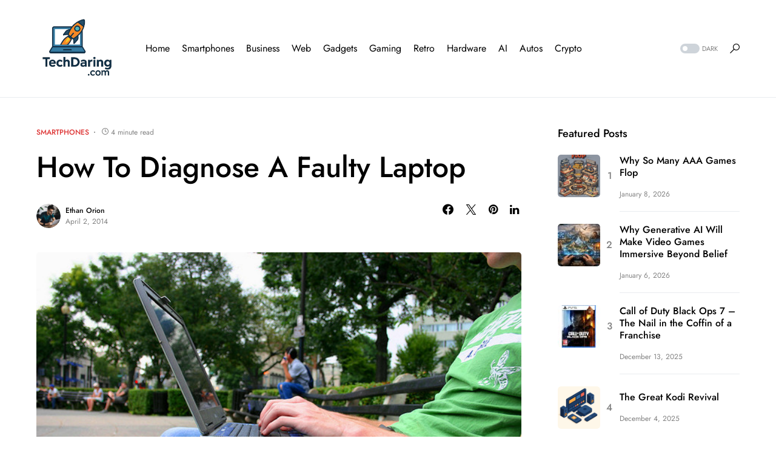

--- FILE ---
content_type: text/html; charset=UTF-8
request_url: https://techdaring.com/how-to-diagnose-a-faulty-laptop/
body_size: 28950
content:
<!doctype html>
<html dir="ltr" lang="en-US" prefix="og: https://ogp.me/ns# fb: http://ogp.me/ns/fb#">
<head>
	<meta charset="UTF-8" />
	<meta name="viewport" content="width=device-width, initial-scale=1" />
	<link rel="profile" href="https://gmpg.org/xfn/11" />
	<title>How To Diagnose A Faulty Laptop - TechDaring.com</title>

		<!-- All in One SEO 4.9.2 - aioseo.com -->
	<meta name="description" content="Laptop computers in particular are one of the most relied-upon types of technology in 2014. Virtually all businesses and most individuals have a laptop, because they offer the power of a desktop computer but in a small and portable form factor. There are many different types of laptop computer on the market, ranging from small" />
	<meta name="robots" content="max-image-preview:large" />
	<meta name="author" content="Ethan Orion"/>
	<meta name="google-site-verification" content="EAE4p3L_0NgJzTVtw8E1xM4j2UqeQ2hP-lh4BnO99IE" />
	<meta name="keywords" content="smartphones" />
	<link rel="canonical" href="https://techdaring.com/how-to-diagnose-a-faulty-laptop/" />
	<meta name="generator" content="All in One SEO (AIOSEO) 4.9.2" />
		<meta property="og:locale" content="en_US" />
		<meta property="og:site_name" content="TechDaring.com - Tech, Gaming, Media &amp; Mobile" />
		<meta property="og:type" content="article" />
		<meta property="og:title" content="How To Diagnose A Faulty Laptop - TechDaring.com" />
		<meta property="og:description" content="Laptop computers in particular are one of the most relied-upon types of technology in 2014. Virtually all businesses and most individuals have a laptop, because they offer the power of a desktop computer but in a small and portable form factor. There are many different types of laptop computer on the market, ranging from small" />
		<meta property="og:url" content="https://techdaring.com/how-to-diagnose-a-faulty-laptop/" />
		<meta property="article:published_time" content="2014-04-02T00:35:57+00:00" />
		<meta property="article:modified_time" content="2022-03-20T09:31:49+00:00" />
		<meta name="twitter:card" content="summary_large_image" />
		<meta name="twitter:title" content="How To Diagnose A Faulty Laptop - TechDaring.com" />
		<meta name="twitter:description" content="Laptop computers in particular are one of the most relied-upon types of technology in 2014. Virtually all businesses and most individuals have a laptop, because they offer the power of a desktop computer but in a small and portable form factor. There are many different types of laptop computer on the market, ranging from small" />
		<script type="application/ld+json" class="aioseo-schema">
			{"@context":"https:\/\/schema.org","@graph":[{"@type":"BlogPosting","@id":"https:\/\/techdaring.com\/how-to-diagnose-a-faulty-laptop\/#blogposting","name":"How To Diagnose A Faulty Laptop - TechDaring.com","headline":"How To Diagnose A Faulty Laptop","author":{"@id":"https:\/\/techdaring.com\/author\/ethan-orion\/#author"},"publisher":{"@id":"https:\/\/techdaring.com\/#organization"},"image":{"@type":"ImageObject","url":"https:\/\/techdaring.com\/wp-content\/uploads\/2014\/04\/pngbase6434bb918935f31c87.png","width":640,"height":427},"datePublished":"2014-04-02T00:35:57+00:00","dateModified":"2022-03-20T09:31:49+00:00","inLanguage":"en-US","mainEntityOfPage":{"@id":"https:\/\/techdaring.com\/how-to-diagnose-a-faulty-laptop\/#webpage"},"isPartOf":{"@id":"https:\/\/techdaring.com\/how-to-diagnose-a-faulty-laptop\/#webpage"},"articleSection":"Smartphones"},{"@type":"BreadcrumbList","@id":"https:\/\/techdaring.com\/how-to-diagnose-a-faulty-laptop\/#breadcrumblist","itemListElement":[{"@type":"ListItem","@id":"https:\/\/techdaring.com#listItem","position":1,"name":"Home","item":"https:\/\/techdaring.com","nextItem":{"@type":"ListItem","@id":"https:\/\/techdaring.com\/category\/smartphones\/#listItem","name":"Smartphones"}},{"@type":"ListItem","@id":"https:\/\/techdaring.com\/category\/smartphones\/#listItem","position":2,"name":"Smartphones","item":"https:\/\/techdaring.com\/category\/smartphones\/","nextItem":{"@type":"ListItem","@id":"https:\/\/techdaring.com\/how-to-diagnose-a-faulty-laptop\/#listItem","name":"How To Diagnose A Faulty Laptop"},"previousItem":{"@type":"ListItem","@id":"https:\/\/techdaring.com#listItem","name":"Home"}},{"@type":"ListItem","@id":"https:\/\/techdaring.com\/how-to-diagnose-a-faulty-laptop\/#listItem","position":3,"name":"How To Diagnose A Faulty Laptop","previousItem":{"@type":"ListItem","@id":"https:\/\/techdaring.com\/category\/smartphones\/#listItem","name":"Smartphones"}}]},{"@type":"Organization","@id":"https:\/\/techdaring.com\/#organization","name":"TechDaring.com","description":"Tech, Gaming, Media & Mobile","url":"https:\/\/techdaring.com\/"},{"@type":"Person","@id":"https:\/\/techdaring.com\/author\/ethan-orion\/#author","url":"https:\/\/techdaring.com\/author\/ethan-orion\/","name":"Ethan Orion","image":{"@type":"ImageObject","@id":"https:\/\/techdaring.com\/how-to-diagnose-a-faulty-laptop\/#authorImage","url":"https:\/\/secure.gravatar.com\/avatar\/d8240b1524d416f4c71c55f7b0aa228064eb2192554fcbb284367180b58679f5?s=96&d=mm&r=g","width":96,"height":96,"caption":"Ethan Orion"}},{"@type":"WebPage","@id":"https:\/\/techdaring.com\/how-to-diagnose-a-faulty-laptop\/#webpage","url":"https:\/\/techdaring.com\/how-to-diagnose-a-faulty-laptop\/","name":"How To Diagnose A Faulty Laptop - TechDaring.com","description":"Laptop computers in particular are one of the most relied-upon types of technology in 2014. Virtually all businesses and most individuals have a laptop, because they offer the power of a desktop computer but in a small and portable form factor. There are many different types of laptop computer on the market, ranging from small","inLanguage":"en-US","isPartOf":{"@id":"https:\/\/techdaring.com\/#website"},"breadcrumb":{"@id":"https:\/\/techdaring.com\/how-to-diagnose-a-faulty-laptop\/#breadcrumblist"},"author":{"@id":"https:\/\/techdaring.com\/author\/ethan-orion\/#author"},"creator":{"@id":"https:\/\/techdaring.com\/author\/ethan-orion\/#author"},"image":{"@type":"ImageObject","url":"https:\/\/techdaring.com\/wp-content\/uploads\/2014\/04\/pngbase6434bb918935f31c87.png","@id":"https:\/\/techdaring.com\/how-to-diagnose-a-faulty-laptop\/#mainImage","width":640,"height":427},"primaryImageOfPage":{"@id":"https:\/\/techdaring.com\/how-to-diagnose-a-faulty-laptop\/#mainImage"},"datePublished":"2014-04-02T00:35:57+00:00","dateModified":"2022-03-20T09:31:49+00:00"},{"@type":"WebSite","@id":"https:\/\/techdaring.com\/#website","url":"https:\/\/techdaring.com\/","name":"TechDaring.com","description":"Tech, Gaming, Media & Mobile","inLanguage":"en-US","publisher":{"@id":"https:\/\/techdaring.com\/#organization"}}]}
		</script>
		<!-- All in One SEO -->

<link rel="alternate" type="application/rss+xml" title="TechDaring.com &raquo; Feed" href="https://techdaring.com/feed/" />
<link rel="alternate" type="application/rss+xml" title="TechDaring.com &raquo; Comments Feed" href="https://techdaring.com/comments/feed/" />
<link rel="alternate" type="application/rss+xml" title="TechDaring.com &raquo; How To Diagnose A Faulty Laptop Comments Feed" href="https://techdaring.com/how-to-diagnose-a-faulty-laptop/feed/" />
<link rel="alternate" title="oEmbed (JSON)" type="application/json+oembed" href="https://techdaring.com/wp-json/oembed/1.0/embed?url=https%3A%2F%2Ftechdaring.com%2Fhow-to-diagnose-a-faulty-laptop%2F" />
<link rel="alternate" title="oEmbed (XML)" type="text/xml+oembed" href="https://techdaring.com/wp-json/oembed/1.0/embed?url=https%3A%2F%2Ftechdaring.com%2Fhow-to-diagnose-a-faulty-laptop%2F&#038;format=xml" />
			<link rel="preload" href="https://techdaring.com/wp-content/plugins/canvas/assets/fonts/canvas-icons.woff" as="font" type="font/woff" crossorigin>
					<style>
			.lazyload,
			.lazyloading {
				max-width: 100%;
			}
		</style>
				<!-- This site uses the Google Analytics by MonsterInsights plugin v9.11.1 - Using Analytics tracking - https://www.monsterinsights.com/ -->
							<script src="//www.googletagmanager.com/gtag/js?id=G-RHGYV8XRYN"  data-cfasync="false" data-wpfc-render="false" async></script>
			<script data-cfasync="false" data-wpfc-render="false">
				var mi_version = '9.11.1';
				var mi_track_user = true;
				var mi_no_track_reason = '';
								var MonsterInsightsDefaultLocations = {"page_location":"https:\/\/techdaring.com\/how-to-diagnose-a-faulty-laptop\/","page_referrer":"https:\/\/techdaring.com\/how-to-diagnose-a-faulty-laptop\/#battery-not-charging"};
								if ( typeof MonsterInsightsPrivacyGuardFilter === 'function' ) {
					var MonsterInsightsLocations = (typeof MonsterInsightsExcludeQuery === 'object') ? MonsterInsightsPrivacyGuardFilter( MonsterInsightsExcludeQuery ) : MonsterInsightsPrivacyGuardFilter( MonsterInsightsDefaultLocations );
				} else {
					var MonsterInsightsLocations = (typeof MonsterInsightsExcludeQuery === 'object') ? MonsterInsightsExcludeQuery : MonsterInsightsDefaultLocations;
				}

								var disableStrs = [
										'ga-disable-G-RHGYV8XRYN',
									];

				/* Function to detect opted out users */
				function __gtagTrackerIsOptedOut() {
					for (var index = 0; index < disableStrs.length; index++) {
						if (document.cookie.indexOf(disableStrs[index] + '=true') > -1) {
							return true;
						}
					}

					return false;
				}

				/* Disable tracking if the opt-out cookie exists. */
				if (__gtagTrackerIsOptedOut()) {
					for (var index = 0; index < disableStrs.length; index++) {
						window[disableStrs[index]] = true;
					}
				}

				/* Opt-out function */
				function __gtagTrackerOptout() {
					for (var index = 0; index < disableStrs.length; index++) {
						document.cookie = disableStrs[index] + '=true; expires=Thu, 31 Dec 2099 23:59:59 UTC; path=/';
						window[disableStrs[index]] = true;
					}
				}

				if ('undefined' === typeof gaOptout) {
					function gaOptout() {
						__gtagTrackerOptout();
					}
				}
								window.dataLayer = window.dataLayer || [];

				window.MonsterInsightsDualTracker = {
					helpers: {},
					trackers: {},
				};
				if (mi_track_user) {
					function __gtagDataLayer() {
						dataLayer.push(arguments);
					}

					function __gtagTracker(type, name, parameters) {
						if (!parameters) {
							parameters = {};
						}

						if (parameters.send_to) {
							__gtagDataLayer.apply(null, arguments);
							return;
						}

						if (type === 'event') {
														parameters.send_to = monsterinsights_frontend.v4_id;
							var hookName = name;
							if (typeof parameters['event_category'] !== 'undefined') {
								hookName = parameters['event_category'] + ':' + name;
							}

							if (typeof MonsterInsightsDualTracker.trackers[hookName] !== 'undefined') {
								MonsterInsightsDualTracker.trackers[hookName](parameters);
							} else {
								__gtagDataLayer('event', name, parameters);
							}
							
						} else {
							__gtagDataLayer.apply(null, arguments);
						}
					}

					__gtagTracker('js', new Date());
					__gtagTracker('set', {
						'developer_id.dZGIzZG': true,
											});
					if ( MonsterInsightsLocations.page_location ) {
						__gtagTracker('set', MonsterInsightsLocations);
					}
										__gtagTracker('config', 'G-RHGYV8XRYN', {"forceSSL":"true","link_attribution":"true"} );
										window.gtag = __gtagTracker;										(function () {
						/* https://developers.google.com/analytics/devguides/collection/analyticsjs/ */
						/* ga and __gaTracker compatibility shim. */
						var noopfn = function () {
							return null;
						};
						var newtracker = function () {
							return new Tracker();
						};
						var Tracker = function () {
							return null;
						};
						var p = Tracker.prototype;
						p.get = noopfn;
						p.set = noopfn;
						p.send = function () {
							var args = Array.prototype.slice.call(arguments);
							args.unshift('send');
							__gaTracker.apply(null, args);
						};
						var __gaTracker = function () {
							var len = arguments.length;
							if (len === 0) {
								return;
							}
							var f = arguments[len - 1];
							if (typeof f !== 'object' || f === null || typeof f.hitCallback !== 'function') {
								if ('send' === arguments[0]) {
									var hitConverted, hitObject = false, action;
									if ('event' === arguments[1]) {
										if ('undefined' !== typeof arguments[3]) {
											hitObject = {
												'eventAction': arguments[3],
												'eventCategory': arguments[2],
												'eventLabel': arguments[4],
												'value': arguments[5] ? arguments[5] : 1,
											}
										}
									}
									if ('pageview' === arguments[1]) {
										if ('undefined' !== typeof arguments[2]) {
											hitObject = {
												'eventAction': 'page_view',
												'page_path': arguments[2],
											}
										}
									}
									if (typeof arguments[2] === 'object') {
										hitObject = arguments[2];
									}
									if (typeof arguments[5] === 'object') {
										Object.assign(hitObject, arguments[5]);
									}
									if ('undefined' !== typeof arguments[1].hitType) {
										hitObject = arguments[1];
										if ('pageview' === hitObject.hitType) {
											hitObject.eventAction = 'page_view';
										}
									}
									if (hitObject) {
										action = 'timing' === arguments[1].hitType ? 'timing_complete' : hitObject.eventAction;
										hitConverted = mapArgs(hitObject);
										__gtagTracker('event', action, hitConverted);
									}
								}
								return;
							}

							function mapArgs(args) {
								var arg, hit = {};
								var gaMap = {
									'eventCategory': 'event_category',
									'eventAction': 'event_action',
									'eventLabel': 'event_label',
									'eventValue': 'event_value',
									'nonInteraction': 'non_interaction',
									'timingCategory': 'event_category',
									'timingVar': 'name',
									'timingValue': 'value',
									'timingLabel': 'event_label',
									'page': 'page_path',
									'location': 'page_location',
									'title': 'page_title',
									'referrer' : 'page_referrer',
								};
								for (arg in args) {
																		if (!(!args.hasOwnProperty(arg) || !gaMap.hasOwnProperty(arg))) {
										hit[gaMap[arg]] = args[arg];
									} else {
										hit[arg] = args[arg];
									}
								}
								return hit;
							}

							try {
								f.hitCallback();
							} catch (ex) {
							}
						};
						__gaTracker.create = newtracker;
						__gaTracker.getByName = newtracker;
						__gaTracker.getAll = function () {
							return [];
						};
						__gaTracker.remove = noopfn;
						__gaTracker.loaded = true;
						window['__gaTracker'] = __gaTracker;
					})();
									} else {
										console.log("");
					(function () {
						function __gtagTracker() {
							return null;
						}

						window['__gtagTracker'] = __gtagTracker;
						window['gtag'] = __gtagTracker;
					})();
									}
			</script>
							<!-- / Google Analytics by MonsterInsights -->
		<style id='wp-img-auto-sizes-contain-inline-css'>
img:is([sizes=auto i],[sizes^="auto," i]){contain-intrinsic-size:3000px 1500px}
/*# sourceURL=wp-img-auto-sizes-contain-inline-css */
</style>
<link rel='stylesheet' id='canvas-css' href='https://techdaring.com/wp-content/plugins/canvas/assets/css/canvas.css?ver=2.5.1' media='all' />
<link rel='alternate stylesheet' id='powerkit-icons-css' href='https://techdaring.com/wp-content/plugins/powerkit/assets/fonts/powerkit-icons.woff?ver=3.0.4' as='font' type='font/wof' crossorigin />
<link rel='stylesheet' id='powerkit-css' href='https://techdaring.com/wp-content/plugins/powerkit/assets/css/powerkit.css?ver=3.0.4' media='all' />
<style id='wp-emoji-styles-inline-css'>

	img.wp-smiley, img.emoji {
		display: inline !important;
		border: none !important;
		box-shadow: none !important;
		height: 1em !important;
		width: 1em !important;
		margin: 0 0.07em !important;
		vertical-align: -0.1em !important;
		background: none !important;
		padding: 0 !important;
	}
/*# sourceURL=wp-emoji-styles-inline-css */
</style>
<style id='wp-block-library-inline-css'>
:root{--wp-block-synced-color:#7a00df;--wp-block-synced-color--rgb:122,0,223;--wp-bound-block-color:var(--wp-block-synced-color);--wp-editor-canvas-background:#ddd;--wp-admin-theme-color:#007cba;--wp-admin-theme-color--rgb:0,124,186;--wp-admin-theme-color-darker-10:#006ba1;--wp-admin-theme-color-darker-10--rgb:0,107,160.5;--wp-admin-theme-color-darker-20:#005a87;--wp-admin-theme-color-darker-20--rgb:0,90,135;--wp-admin-border-width-focus:2px}@media (min-resolution:192dpi){:root{--wp-admin-border-width-focus:1.5px}}.wp-element-button{cursor:pointer}:root .has-very-light-gray-background-color{background-color:#eee}:root .has-very-dark-gray-background-color{background-color:#313131}:root .has-very-light-gray-color{color:#eee}:root .has-very-dark-gray-color{color:#313131}:root .has-vivid-green-cyan-to-vivid-cyan-blue-gradient-background{background:linear-gradient(135deg,#00d084,#0693e3)}:root .has-purple-crush-gradient-background{background:linear-gradient(135deg,#34e2e4,#4721fb 50%,#ab1dfe)}:root .has-hazy-dawn-gradient-background{background:linear-gradient(135deg,#faaca8,#dad0ec)}:root .has-subdued-olive-gradient-background{background:linear-gradient(135deg,#fafae1,#67a671)}:root .has-atomic-cream-gradient-background{background:linear-gradient(135deg,#fdd79a,#004a59)}:root .has-nightshade-gradient-background{background:linear-gradient(135deg,#330968,#31cdcf)}:root .has-midnight-gradient-background{background:linear-gradient(135deg,#020381,#2874fc)}:root{--wp--preset--font-size--normal:16px;--wp--preset--font-size--huge:42px}.has-regular-font-size{font-size:1em}.has-larger-font-size{font-size:2.625em}.has-normal-font-size{font-size:var(--wp--preset--font-size--normal)}.has-huge-font-size{font-size:var(--wp--preset--font-size--huge)}.has-text-align-center{text-align:center}.has-text-align-left{text-align:left}.has-text-align-right{text-align:right}.has-fit-text{white-space:nowrap!important}#end-resizable-editor-section{display:none}.aligncenter{clear:both}.items-justified-left{justify-content:flex-start}.items-justified-center{justify-content:center}.items-justified-right{justify-content:flex-end}.items-justified-space-between{justify-content:space-between}.screen-reader-text{border:0;clip-path:inset(50%);height:1px;margin:-1px;overflow:hidden;padding:0;position:absolute;width:1px;word-wrap:normal!important}.screen-reader-text:focus{background-color:#ddd;clip-path:none;color:#444;display:block;font-size:1em;height:auto;left:5px;line-height:normal;padding:15px 23px 14px;text-decoration:none;top:5px;width:auto;z-index:100000}html :where(.has-border-color){border-style:solid}html :where([style*=border-top-color]){border-top-style:solid}html :where([style*=border-right-color]){border-right-style:solid}html :where([style*=border-bottom-color]){border-bottom-style:solid}html :where([style*=border-left-color]){border-left-style:solid}html :where([style*=border-width]){border-style:solid}html :where([style*=border-top-width]){border-top-style:solid}html :where([style*=border-right-width]){border-right-style:solid}html :where([style*=border-bottom-width]){border-bottom-style:solid}html :where([style*=border-left-width]){border-left-style:solid}html :where(img[class*=wp-image-]){height:auto;max-width:100%}:where(figure){margin:0 0 1em}html :where(.is-position-sticky){--wp-admin--admin-bar--position-offset:var(--wp-admin--admin-bar--height,0px)}@media screen and (max-width:600px){html :where(.is-position-sticky){--wp-admin--admin-bar--position-offset:0px}}

/*# sourceURL=wp-block-library-inline-css */
</style><style id='wp-block-heading-inline-css'>
h1:where(.wp-block-heading).has-background,h2:where(.wp-block-heading).has-background,h3:where(.wp-block-heading).has-background,h4:where(.wp-block-heading).has-background,h5:where(.wp-block-heading).has-background,h6:where(.wp-block-heading).has-background{padding:1.25em 2.375em}h1.has-text-align-left[style*=writing-mode]:where([style*=vertical-lr]),h1.has-text-align-right[style*=writing-mode]:where([style*=vertical-rl]),h2.has-text-align-left[style*=writing-mode]:where([style*=vertical-lr]),h2.has-text-align-right[style*=writing-mode]:where([style*=vertical-rl]),h3.has-text-align-left[style*=writing-mode]:where([style*=vertical-lr]),h3.has-text-align-right[style*=writing-mode]:where([style*=vertical-rl]),h4.has-text-align-left[style*=writing-mode]:where([style*=vertical-lr]),h4.has-text-align-right[style*=writing-mode]:where([style*=vertical-rl]),h5.has-text-align-left[style*=writing-mode]:where([style*=vertical-lr]),h5.has-text-align-right[style*=writing-mode]:where([style*=vertical-rl]),h6.has-text-align-left[style*=writing-mode]:where([style*=vertical-lr]),h6.has-text-align-right[style*=writing-mode]:where([style*=vertical-rl]){rotate:180deg}
/*# sourceURL=https://techdaring.com/wp-includes/blocks/heading/style.min.css */
</style>
<style id='wp-block-paragraph-inline-css'>
.is-small-text{font-size:.875em}.is-regular-text{font-size:1em}.is-large-text{font-size:2.25em}.is-larger-text{font-size:3em}.has-drop-cap:not(:focus):first-letter{float:left;font-size:8.4em;font-style:normal;font-weight:100;line-height:.68;margin:.05em .1em 0 0;text-transform:uppercase}body.rtl .has-drop-cap:not(:focus):first-letter{float:none;margin-left:.1em}p.has-drop-cap.has-background{overflow:hidden}:root :where(p.has-background){padding:1.25em 2.375em}:where(p.has-text-color:not(.has-link-color)) a{color:inherit}p.has-text-align-left[style*="writing-mode:vertical-lr"],p.has-text-align-right[style*="writing-mode:vertical-rl"]{rotate:180deg}
/*# sourceURL=https://techdaring.com/wp-includes/blocks/paragraph/style.min.css */
</style>
<style id='global-styles-inline-css'>
:root{--wp--preset--aspect-ratio--square: 1;--wp--preset--aspect-ratio--4-3: 4/3;--wp--preset--aspect-ratio--3-4: 3/4;--wp--preset--aspect-ratio--3-2: 3/2;--wp--preset--aspect-ratio--2-3: 2/3;--wp--preset--aspect-ratio--16-9: 16/9;--wp--preset--aspect-ratio--9-16: 9/16;--wp--preset--color--black: #000000;--wp--preset--color--cyan-bluish-gray: #abb8c3;--wp--preset--color--white: #FFFFFF;--wp--preset--color--pale-pink: #f78da7;--wp--preset--color--vivid-red: #cf2e2e;--wp--preset--color--luminous-vivid-orange: #ff6900;--wp--preset--color--luminous-vivid-amber: #fcb900;--wp--preset--color--light-green-cyan: #7bdcb5;--wp--preset--color--vivid-green-cyan: #00d084;--wp--preset--color--pale-cyan-blue: #8ed1fc;--wp--preset--color--vivid-cyan-blue: #0693e3;--wp--preset--color--vivid-purple: #9b51e0;--wp--preset--color--blue: #59BACC;--wp--preset--color--green: #58AD69;--wp--preset--color--orange: #FFBC49;--wp--preset--color--red: #e32c26;--wp--preset--color--gray-50: #f8f9fa;--wp--preset--color--gray-100: #f8f9fb;--wp--preset--color--gray-200: #e9ecef;--wp--preset--color--secondary: #818181;--wp--preset--gradient--vivid-cyan-blue-to-vivid-purple: linear-gradient(135deg,rgb(6,147,227) 0%,rgb(155,81,224) 100%);--wp--preset--gradient--light-green-cyan-to-vivid-green-cyan: linear-gradient(135deg,rgb(122,220,180) 0%,rgb(0,208,130) 100%);--wp--preset--gradient--luminous-vivid-amber-to-luminous-vivid-orange: linear-gradient(135deg,rgb(252,185,0) 0%,rgb(255,105,0) 100%);--wp--preset--gradient--luminous-vivid-orange-to-vivid-red: linear-gradient(135deg,rgb(255,105,0) 0%,rgb(207,46,46) 100%);--wp--preset--gradient--very-light-gray-to-cyan-bluish-gray: linear-gradient(135deg,rgb(238,238,238) 0%,rgb(169,184,195) 100%);--wp--preset--gradient--cool-to-warm-spectrum: linear-gradient(135deg,rgb(74,234,220) 0%,rgb(151,120,209) 20%,rgb(207,42,186) 40%,rgb(238,44,130) 60%,rgb(251,105,98) 80%,rgb(254,248,76) 100%);--wp--preset--gradient--blush-light-purple: linear-gradient(135deg,rgb(255,206,236) 0%,rgb(152,150,240) 100%);--wp--preset--gradient--blush-bordeaux: linear-gradient(135deg,rgb(254,205,165) 0%,rgb(254,45,45) 50%,rgb(107,0,62) 100%);--wp--preset--gradient--luminous-dusk: linear-gradient(135deg,rgb(255,203,112) 0%,rgb(199,81,192) 50%,rgb(65,88,208) 100%);--wp--preset--gradient--pale-ocean: linear-gradient(135deg,rgb(255,245,203) 0%,rgb(182,227,212) 50%,rgb(51,167,181) 100%);--wp--preset--gradient--electric-grass: linear-gradient(135deg,rgb(202,248,128) 0%,rgb(113,206,126) 100%);--wp--preset--gradient--midnight: linear-gradient(135deg,rgb(2,3,129) 0%,rgb(40,116,252) 100%);--wp--preset--font-size--small: 13px;--wp--preset--font-size--medium: 20px;--wp--preset--font-size--large: 36px;--wp--preset--font-size--x-large: 42px;--wp--preset--spacing--20: 0.44rem;--wp--preset--spacing--30: 0.67rem;--wp--preset--spacing--40: 1rem;--wp--preset--spacing--50: 1.5rem;--wp--preset--spacing--60: 2.25rem;--wp--preset--spacing--70: 3.38rem;--wp--preset--spacing--80: 5.06rem;--wp--preset--shadow--natural: 6px 6px 9px rgba(0, 0, 0, 0.2);--wp--preset--shadow--deep: 12px 12px 50px rgba(0, 0, 0, 0.4);--wp--preset--shadow--sharp: 6px 6px 0px rgba(0, 0, 0, 0.2);--wp--preset--shadow--outlined: 6px 6px 0px -3px rgb(255, 255, 255), 6px 6px rgb(0, 0, 0);--wp--preset--shadow--crisp: 6px 6px 0px rgb(0, 0, 0);}:where(.is-layout-flex){gap: 0.5em;}:where(.is-layout-grid){gap: 0.5em;}body .is-layout-flex{display: flex;}.is-layout-flex{flex-wrap: wrap;align-items: center;}.is-layout-flex > :is(*, div){margin: 0;}body .is-layout-grid{display: grid;}.is-layout-grid > :is(*, div){margin: 0;}:where(.wp-block-columns.is-layout-flex){gap: 2em;}:where(.wp-block-columns.is-layout-grid){gap: 2em;}:where(.wp-block-post-template.is-layout-flex){gap: 1.25em;}:where(.wp-block-post-template.is-layout-grid){gap: 1.25em;}.has-black-color{color: var(--wp--preset--color--black) !important;}.has-cyan-bluish-gray-color{color: var(--wp--preset--color--cyan-bluish-gray) !important;}.has-white-color{color: var(--wp--preset--color--white) !important;}.has-pale-pink-color{color: var(--wp--preset--color--pale-pink) !important;}.has-vivid-red-color{color: var(--wp--preset--color--vivid-red) !important;}.has-luminous-vivid-orange-color{color: var(--wp--preset--color--luminous-vivid-orange) !important;}.has-luminous-vivid-amber-color{color: var(--wp--preset--color--luminous-vivid-amber) !important;}.has-light-green-cyan-color{color: var(--wp--preset--color--light-green-cyan) !important;}.has-vivid-green-cyan-color{color: var(--wp--preset--color--vivid-green-cyan) !important;}.has-pale-cyan-blue-color{color: var(--wp--preset--color--pale-cyan-blue) !important;}.has-vivid-cyan-blue-color{color: var(--wp--preset--color--vivid-cyan-blue) !important;}.has-vivid-purple-color{color: var(--wp--preset--color--vivid-purple) !important;}.has-black-background-color{background-color: var(--wp--preset--color--black) !important;}.has-cyan-bluish-gray-background-color{background-color: var(--wp--preset--color--cyan-bluish-gray) !important;}.has-white-background-color{background-color: var(--wp--preset--color--white) !important;}.has-pale-pink-background-color{background-color: var(--wp--preset--color--pale-pink) !important;}.has-vivid-red-background-color{background-color: var(--wp--preset--color--vivid-red) !important;}.has-luminous-vivid-orange-background-color{background-color: var(--wp--preset--color--luminous-vivid-orange) !important;}.has-luminous-vivid-amber-background-color{background-color: var(--wp--preset--color--luminous-vivid-amber) !important;}.has-light-green-cyan-background-color{background-color: var(--wp--preset--color--light-green-cyan) !important;}.has-vivid-green-cyan-background-color{background-color: var(--wp--preset--color--vivid-green-cyan) !important;}.has-pale-cyan-blue-background-color{background-color: var(--wp--preset--color--pale-cyan-blue) !important;}.has-vivid-cyan-blue-background-color{background-color: var(--wp--preset--color--vivid-cyan-blue) !important;}.has-vivid-purple-background-color{background-color: var(--wp--preset--color--vivid-purple) !important;}.has-black-border-color{border-color: var(--wp--preset--color--black) !important;}.has-cyan-bluish-gray-border-color{border-color: var(--wp--preset--color--cyan-bluish-gray) !important;}.has-white-border-color{border-color: var(--wp--preset--color--white) !important;}.has-pale-pink-border-color{border-color: var(--wp--preset--color--pale-pink) !important;}.has-vivid-red-border-color{border-color: var(--wp--preset--color--vivid-red) !important;}.has-luminous-vivid-orange-border-color{border-color: var(--wp--preset--color--luminous-vivid-orange) !important;}.has-luminous-vivid-amber-border-color{border-color: var(--wp--preset--color--luminous-vivid-amber) !important;}.has-light-green-cyan-border-color{border-color: var(--wp--preset--color--light-green-cyan) !important;}.has-vivid-green-cyan-border-color{border-color: var(--wp--preset--color--vivid-green-cyan) !important;}.has-pale-cyan-blue-border-color{border-color: var(--wp--preset--color--pale-cyan-blue) !important;}.has-vivid-cyan-blue-border-color{border-color: var(--wp--preset--color--vivid-cyan-blue) !important;}.has-vivid-purple-border-color{border-color: var(--wp--preset--color--vivid-purple) !important;}.has-vivid-cyan-blue-to-vivid-purple-gradient-background{background: var(--wp--preset--gradient--vivid-cyan-blue-to-vivid-purple) !important;}.has-light-green-cyan-to-vivid-green-cyan-gradient-background{background: var(--wp--preset--gradient--light-green-cyan-to-vivid-green-cyan) !important;}.has-luminous-vivid-amber-to-luminous-vivid-orange-gradient-background{background: var(--wp--preset--gradient--luminous-vivid-amber-to-luminous-vivid-orange) !important;}.has-luminous-vivid-orange-to-vivid-red-gradient-background{background: var(--wp--preset--gradient--luminous-vivid-orange-to-vivid-red) !important;}.has-very-light-gray-to-cyan-bluish-gray-gradient-background{background: var(--wp--preset--gradient--very-light-gray-to-cyan-bluish-gray) !important;}.has-cool-to-warm-spectrum-gradient-background{background: var(--wp--preset--gradient--cool-to-warm-spectrum) !important;}.has-blush-light-purple-gradient-background{background: var(--wp--preset--gradient--blush-light-purple) !important;}.has-blush-bordeaux-gradient-background{background: var(--wp--preset--gradient--blush-bordeaux) !important;}.has-luminous-dusk-gradient-background{background: var(--wp--preset--gradient--luminous-dusk) !important;}.has-pale-ocean-gradient-background{background: var(--wp--preset--gradient--pale-ocean) !important;}.has-electric-grass-gradient-background{background: var(--wp--preset--gradient--electric-grass) !important;}.has-midnight-gradient-background{background: var(--wp--preset--gradient--midnight) !important;}.has-small-font-size{font-size: var(--wp--preset--font-size--small) !important;}.has-medium-font-size{font-size: var(--wp--preset--font-size--medium) !important;}.has-large-font-size{font-size: var(--wp--preset--font-size--large) !important;}.has-x-large-font-size{font-size: var(--wp--preset--font-size--x-large) !important;}
/*# sourceURL=global-styles-inline-css */
</style>

<style id='classic-theme-styles-inline-css'>
/*! This file is auto-generated */
.wp-block-button__link{color:#fff;background-color:#32373c;border-radius:9999px;box-shadow:none;text-decoration:none;padding:calc(.667em + 2px) calc(1.333em + 2px);font-size:1.125em}.wp-block-file__button{background:#32373c;color:#fff;text-decoration:none}
/*# sourceURL=/wp-includes/css/classic-themes.min.css */
</style>
<link rel='stylesheet' id='canvas-block-posts-sidebar-css' href='https://techdaring.com/wp-content/plugins/canvas/components/posts/block-posts-sidebar/block-posts-sidebar.css?ver=1750183258' media='all' />
<link rel='stylesheet' id='absolute-reviews-css' href='https://techdaring.com/wp-content/plugins/absolute-reviews/public/css/absolute-reviews-public.css?ver=1.1.6' media='all' />
<link rel='stylesheet' id='advanced-popups-css' href='https://techdaring.com/wp-content/plugins/advanced-popups/public/css/advanced-popups-public.css?ver=1.2.2' media='all' />
<link rel='stylesheet' id='canvas-block-heading-style-css' href='https://techdaring.com/wp-content/plugins/canvas/components/content-formatting/block-heading/block.css?ver=1750183258' media='all' />
<link rel='stylesheet' id='canvas-block-list-style-css' href='https://techdaring.com/wp-content/plugins/canvas/components/content-formatting/block-list/block.css?ver=1750183258' media='all' />
<link rel='stylesheet' id='canvas-block-paragraph-style-css' href='https://techdaring.com/wp-content/plugins/canvas/components/content-formatting/block-paragraph/block.css?ver=1750183258' media='all' />
<link rel='stylesheet' id='canvas-block-separator-style-css' href='https://techdaring.com/wp-content/plugins/canvas/components/content-formatting/block-separator/block.css?ver=1750183258' media='all' />
<link rel='stylesheet' id='canvas-block-group-style-css' href='https://techdaring.com/wp-content/plugins/canvas/components/basic-elements/block-group/block.css?ver=1750183258' media='all' />
<link rel='stylesheet' id='canvas-block-cover-style-css' href='https://techdaring.com/wp-content/plugins/canvas/components/basic-elements/block-cover/block.css?ver=1750183258' media='all' />
<style id='dominant-color-styles-inline-css'>
img[data-dominant-color]:not(.has-transparency) { background-color: var(--dominant-color); }
/*# sourceURL=dominant-color-styles-inline-css */
</style>
<link rel='stylesheet' id='powerkit-author-box-css' href='https://techdaring.com/wp-content/plugins/powerkit/modules/author-box/public/css/public-powerkit-author-box.css?ver=3.0.4' media='all' />
<link rel='stylesheet' id='powerkit-basic-elements-css' href='https://techdaring.com/wp-content/plugins/powerkit/modules/basic-elements/public/css/public-powerkit-basic-elements.css?ver=3.0.4' media='screen' />
<link rel='stylesheet' id='powerkit-coming-soon-css' href='https://techdaring.com/wp-content/plugins/powerkit/modules/coming-soon/public/css/public-powerkit-coming-soon.css?ver=3.0.4' media='all' />
<link rel='stylesheet' id='powerkit-content-formatting-css' href='https://techdaring.com/wp-content/plugins/powerkit/modules/content-formatting/public/css/public-powerkit-content-formatting.css?ver=3.0.4' media='all' />
<link rel='stylesheet' id='powerkit-сontributors-css' href='https://techdaring.com/wp-content/plugins/powerkit/modules/contributors/public/css/public-powerkit-contributors.css?ver=3.0.4' media='all' />
<link rel='stylesheet' id='powerkit-facebook-css' href='https://techdaring.com/wp-content/plugins/powerkit/modules/facebook/public/css/public-powerkit-facebook.css?ver=3.0.4' media='all' />
<link rel='stylesheet' id='powerkit-featured-categories-css' href='https://techdaring.com/wp-content/plugins/powerkit/modules/featured-categories/public/css/public-powerkit-featured-categories.css?ver=3.0.4' media='all' />
<link rel='stylesheet' id='powerkit-inline-posts-css' href='https://techdaring.com/wp-content/plugins/powerkit/modules/inline-posts/public/css/public-powerkit-inline-posts.css?ver=3.0.4' media='all' />
<link rel='stylesheet' id='powerkit-instagram-css' href='https://techdaring.com/wp-content/plugins/powerkit/modules/instagram/public/css/public-powerkit-instagram.css?ver=3.0.4' media='all' />
<link rel='stylesheet' id='powerkit-justified-gallery-css' href='https://techdaring.com/wp-content/plugins/powerkit/modules/justified-gallery/public/css/public-powerkit-justified-gallery.css?ver=3.0.4' media='all' />
<link rel='stylesheet' id='glightbox-css' href='https://techdaring.com/wp-content/plugins/powerkit/modules/lightbox/public/css/glightbox.min.css?ver=3.0.4' media='all' />
<link rel='stylesheet' id='powerkit-lightbox-css' href='https://techdaring.com/wp-content/plugins/powerkit/modules/lightbox/public/css/public-powerkit-lightbox.css?ver=3.0.4' media='all' />
<link rel='stylesheet' id='powerkit-opt-in-forms-css' href='https://techdaring.com/wp-content/plugins/powerkit/modules/opt-in-forms/public/css/public-powerkit-opt-in-forms.css?ver=3.0.4' media='all' />
<link rel='stylesheet' id='powerkit-pinterest-css' href='https://techdaring.com/wp-content/plugins/powerkit/modules/pinterest/public/css/public-powerkit-pinterest.css?ver=3.0.4' media='all' />
<link rel='stylesheet' id='powerkit-widget-posts-css' href='https://techdaring.com/wp-content/plugins/powerkit/modules/posts/public/css/public-powerkit-widget-posts.css?ver=3.0.4' media='all' />
<link rel='stylesheet' id='powerkit-scroll-to-top-css' href='https://techdaring.com/wp-content/plugins/powerkit/modules/scroll-to-top/public/css/public-powerkit-scroll-to-top.css?ver=3.0.4' media='all' />
<link rel='stylesheet' id='powerkit-share-buttons-css' href='https://techdaring.com/wp-content/plugins/powerkit/modules/share-buttons/public/css/public-powerkit-share-buttons.css?ver=3.0.4' media='all' />
<link rel='stylesheet' id='powerkit-slider-gallery-css' href='https://techdaring.com/wp-content/plugins/powerkit/modules/slider-gallery/public/css/public-powerkit-slider-gallery.css?ver=3.0.4' media='all' />
<link rel='stylesheet' id='powerkit-social-links-css' href='https://techdaring.com/wp-content/plugins/powerkit/modules/social-links/public/css/public-powerkit-social-links.css?ver=3.0.4' media='all' />
<link rel='stylesheet' id='powerkit-table-of-contents-css' href='https://techdaring.com/wp-content/plugins/powerkit/modules/table-of-contents/public/css/public-powerkit-table-of-contents.css?ver=3.0.4' media='all' />
<link rel='stylesheet' id='powerkit-twitter-css' href='https://techdaring.com/wp-content/plugins/powerkit/modules/twitter/public/css/public-powerkit-twitter.css?ver=3.0.4' media='all' />
<link rel='stylesheet' id='powerkit-widget-about-css' href='https://techdaring.com/wp-content/plugins/powerkit/modules/widget-about/public/css/public-powerkit-widget-about.css?ver=3.0.4' media='all' />
<link rel='stylesheet' id='csco-styles-css' href='https://techdaring.com/wp-content/themes/networker/style.css?ver=1.1.9' media='all' />
<style id='csco-styles-inline-css'>
:root { --social-links-label: "CONNECT"; }
.searchwp-live-search-no-min-chars:after { content: "Continue typing" }
/*# sourceURL=csco-styles-inline-css */
</style>
<link rel='stylesheet' id='searchwp-live-search-css' href='https://techdaring.com/wp-content/plugins/searchwp-live-ajax-search/assets/styles/style.min.css?ver=1.8.7' media='all' />
<style id='searchwp-live-search-inline-css'>
.searchwp-live-search-result .searchwp-live-search-result--title a {
  font-size: 16px;
}
.searchwp-live-search-result .searchwp-live-search-result--price {
  font-size: 14px;
}
.searchwp-live-search-result .searchwp-live-search-result--add-to-cart .button {
  font-size: 14px;
}

/*# sourceURL=searchwp-live-search-inline-css */
</style>
<script src="https://techdaring.com/wp-content/plugins/google-analytics-for-wordpress/assets/js/frontend-gtag.min.js?ver=9.11.1" id="monsterinsights-frontend-script-js" async data-wp-strategy="async"></script>
<script data-cfasync="false" data-wpfc-render="false" id='monsterinsights-frontend-script-js-extra'>var monsterinsights_frontend = {"js_events_tracking":"true","download_extensions":"doc,pdf,ppt,zip,xls,docx,pptx,xlsx","inbound_paths":"[{\"path\":\"\\\/go\\\/\",\"label\":\"affiliate\"},{\"path\":\"\\\/recommend\\\/\",\"label\":\"affiliate\"}]","home_url":"https:\/\/techdaring.com","hash_tracking":"false","v4_id":"G-RHGYV8XRYN"};</script>
<script src="https://techdaring.com/wp-includes/js/jquery/jquery.min.js?ver=3.7.1" id="jquery-core-js"></script>
<script src="https://techdaring.com/wp-includes/js/jquery/jquery-migrate.min.js?ver=3.4.1" id="jquery-migrate-js"></script>
<script src="https://techdaring.com/wp-content/plugins/advanced-popups/public/js/advanced-popups-public.js?ver=1.2.2" id="advanced-popups-js"></script>
<link rel="https://api.w.org/" href="https://techdaring.com/wp-json/" /><link rel="alternate" title="JSON" type="application/json" href="https://techdaring.com/wp-json/wp/v2/posts/235" /><link rel="EditURI" type="application/rsd+xml" title="RSD" href="https://techdaring.com/xmlrpc.php?rsd" />
<meta name="generator" content="WordPress 6.9" />
<link rel='shortlink' href='https://techdaring.com/?p=235' />
		<link rel="preload" href="https://techdaring.com/wp-content/plugins/absolute-reviews/fonts/absolute-reviews-icons.woff" as="font" type="font/woff" crossorigin>
				<link rel="preload" href="https://techdaring.com/wp-content/plugins/advanced-popups/fonts/advanced-popups-icons.woff" as="font" type="font/woff" crossorigin>
		<meta name="generator" content="auto-sizes 1.7.0">
<meta name="generator" content="dominant-color-images 1.2.0">
<meta name="generator" content="performance-lab 4.0.0; plugins: auto-sizes, dominant-color-images, embed-optimizer, image-prioritizer, speculation-rules">
<script src="https://analytics.ahrefs.com/analytics.js" data-key="MeJFFsCGMgfoMCe9BN0fKw" async></script>		<script>
			document.documentElement.className = document.documentElement.className.replace('no-js', 'js');
		</script>
				<style>
			.no-js img.lazyload {
				display: none;
			}

			figure.wp-block-image img.lazyloading {
				min-width: 150px;
			}

			.lazyload,
			.lazyloading {
				--smush-placeholder-width: 100px;
				--smush-placeholder-aspect-ratio: 1/1;
				width: var(--smush-image-width, var(--smush-placeholder-width)) !important;
				aspect-ratio: var(--smush-image-aspect-ratio, var(--smush-placeholder-aspect-ratio)) !important;
			}

						.lazyload, .lazyloading {
				opacity: 0;
			}

			.lazyloaded {
				opacity: 1;
				transition: opacity 400ms;
				transition-delay: 0ms;
			}

					</style>
		<style id='csco-theme-typography'>
	:root {
		/* Base Font */
		--cs-font-base-family: Jost;
		--cs-font-base-size: 1rem;
		--cs-font-base-weight: 400;
		--cs-font-base-style: normal;
		--cs-font-base-letter-spacing: normal;
		--cs-font-base-line-height: 1.5;

		/* Primary Font */
		--cs-font-primary-family: Jost;
		--cs-font-primary-size: 0.875rem;
		--cs-font-primary-weight: 500;
		--cs-font-primary-style: normal;
		--cs-font-primary-letter-spacing: normal;
		--cs-font-primary-text-transform: none;

		/* Secondary Font */
		--cs-font-secondary-family: Jost;
		--cs-font-secondary-size: 0.75rem;
		--cs-font-secondary-weight: 400;
		--cs-font-secondary-style: normal;
		--cs-font-secondary-letter-spacing: normal;
		--cs-font-secondary-text-transform: none;

		/* Category Font */
		--cs-font-category-family: Jost;
		--cs-font-category-size: 0.75rem;
		--cs-font-category-weight: 500;
		--cs-font-category-style: normal;
		--cs-font-category-letter-spacing: normal;
		--cs-font-category-text-transform: uppercase;

		/* Post Meta Font */
		--cs-font-post-meta-family: Jost;
		--cs-font-post-meta-size: 0.75rem;
		--cs-font-post-meta-weight: 400;
		--cs-font-post-meta-style: normal;
		--cs-font-post-meta-letter-spacing: normal;
		--cs-font-post-meta-text-transform: none;

		/* Input Font */
		--cs-font-input-family: Jost;
		--cs-font-input-size: 0.75rem;
		--cs-font-input-weight: 400;
		--cs-font-input-style: normal;
		--cs-font-input-letter-spacing: normal;
		--cs-font-input-text-transform: none;

		/* Post Subbtitle */
		--cs-font-post-subtitle-family: inherit;
		--cs-font-post-subtitle-size: 1.5rem;
		--cs-font-post-subtitle-letter-spacing: normal;

		/* Post Content */
		--cs-font-post-content-family: Jost;
		--cs-font-post-content-size: 1rem;
		--cs-font-post-content-letter-spacing: normal;

		/* Summary */
		--cs-font-entry-summary-family: Jost;
		--cs-font-entry-summary-size: 1.5rem;
		--cs-font-entry-summary-letter-spacing: normal;

		/* Entry Excerpt */
		--cs-font-entry-excerpt-family: Jost;
		--cs-font-entry-excerpt-size: 1rem;
		--cs-font-entry-excerpt-letter-spacing: normal;


		/* Logos --------------- */

		/* Main Logo */
		--cs-font-main-logo-family: Jost;
		--cs-font-main-logo-size: 1.25rem;
		--cs-font-main-logo-weight: 500;
		--cs-font-main-logo-style: normal;
		--cs-font-main-logo-letter-spacing: normal;
		--cs-font-main-logo-text-transform: none;

		/* Large Logo */
		--cs-font-large-logo-family: Inter;
		--cs-font-large-logo-size: 1.5rem;
		--cs-font-large-logo-weight: 500;
		--cs-font-large-logo-style: normal;
		--cs-font-large-logo-letter-spacing: normal;
		--cs-font-large-logo-text-transform: none;

		/* Footer Logo */
		--cs-font-footer-logo-family: Jost;
		--cs-font-footer-logo-size: 1.25rem;
		--cs-font-footer-logo-weight: 500;
		--cs-font-footer-logo-style: normal;
		--cs-font-footer-logo-letter-spacing: normal;
		--cs-font-footer-logo-text-transform: none;

		/* Headings --------------- */

		/* Headings */
		--cs-font-headings-family: Jost;
		--cs-font-headings-weight: 500;
		--cs-font-headings-style: normal;
		--cs-font-headings-line-height: 1.25;
		--cs-font-headings-letter-spacing: normal;
		--cs-font-headings-text-transform: none;

		/* Menu Font --------------- */

		/* Menu */
		/* Used for main top level menu elements. */
		--cs-font-menu-family: Jost;
		--cs-font-menu-size: 1rem;
		--cs-font-menu-weight: 400;
		--cs-font-menu-style: normal;
		--cs-font-menu-letter-spacing: 0px;
		--cs-font-menu-text-transform: none;

		/* Submenu Font */
		/* Used for submenu elements. */
		--cs-font-submenu-family: Jost;
		--cs-font-submenu-size: 0.875rem;
		--cs-font-submenu-weight: 400;
		--cs-font-submenu-style: normal;
		--cs-font-submenu-letter-spacing: 0px;
		--cs-font-submenu-text-transform: none;

		/* Section Headings --------------- */
		--cs-font-section-headings-family: Jost;
		--cs-font-section-headings-size: 1.125rem;
		--cs-font-section-headings-weight: 500;
		--cs-font-section-headings-style: normal;
		--cs-font-section-headings-letter-spacing: normal;
		--cs-font-section-headings-text-transform: none;

		--cs-font-section-subheadings-family: Jost;
		--cs-font-section-subheadings-size: 0.75rem;
		--cs-font-section-subheadings-weight: 500;
		--cs-font-section-subheadings-style: normal;
		--cs-font-section-subheadings-letter-spacing: normal;
		--cs-font-section-subheadings-text-transform: uppercase;
	}

	</style>
<meta name="generator" content="speculation-rules 1.6.0">
<meta name="generator" content="optimization-detective 1.0.0-beta3">
<meta name="generator" content="embed-optimizer 1.0.0-beta2">
<meta name="generator" content="image-prioritizer 1.0.0-beta2">
<link rel="icon" href="https://techdaring.com/wp-content/uploads/2023/11/cropped-android-chrome-512x512-1-32x32.png" sizes="32x32" />
<link rel="icon" href="https://techdaring.com/wp-content/uploads/2023/11/cropped-android-chrome-512x512-1-192x192.png" sizes="192x192" />
<link rel="apple-touch-icon" href="https://techdaring.com/wp-content/uploads/2023/11/cropped-android-chrome-512x512-1-180x180.png" />
<meta name="msapplication-TileImage" content="https://techdaring.com/wp-content/uploads/2023/11/cropped-android-chrome-512x512-1-270x270.png" />
<style id="kirki-inline-styles">:root, [data-site-scheme="default"]{--cs-color-site-background:#FFFFFF;--cs-color-search-background:#FFFFFF;--cs-color-topbar-background:#2d2f33;--cs-color-header-background:#FFFFFF;--cs-color-submenu-background:#FFFFFF;--cs-color-footer-background:#f8f9fa;}:root, [data-scheme="default"]{--cs-color-accent:#dd3333;--cs-color-accent-contrast:#FFFFFF;--cs-color-secondary:#818181;--cs-palette-color-secondary:#818181;--cs-color-secondary-contrast:#000000;--cs-color-category:#dd3333;--cs-color-category-hover:#818181;--cs-color-button:#dd3333;--cs-color-button-contrast:#FFFFFF;--cs-color-button-hover:#dd3333;--cs-color-button-hover-contrast:#FFFFFF;--cs-color-overlay-background:rgba(49,50,54,0.4);}:root .cs-posts-area-posts .cs-entry__title, [data-scheme="default"] .cs-posts-area-posts .cs-entry__title, :root .cs-entry__prev-next .cs-entry__title, [data-scheme="default"] .cs-entry__prev-next .cs-entry__title, :root .cs-entry__post-related .cs-entry__title, [data-scheme="default"] .cs-entry__post-related .cs-entry__title{--cs-color-title:#000000;--cs-color-title-hover:#818181;}[data-site-scheme="dark"]{--cs-color-site-background:#171717;--cs-color-search-background:#333335;--cs-color-topbar-background:#000000;--cs-color-header-background:#ffffff;--cs-color-submenu-background:#1c1c1c;--cs-color-footer-background:#1c1c1c;}[data-scheme="dark"]{--cs-color-accent:#dd3333;--cs-color-accent-contrast:#FFFFFF;--cs-color-secondary:#858585;--cs-palette-color-secondary:#858585;--cs-color-secondary-contrast:#000000;--cs-color-category:#dd3333;--cs-color-category-hover:#818181;--cs-color-button:#dd3333;--cs-color-button-contrast:#FFFFFF;--cs-color-button-hover:#dd3333;--cs-color-button-hover-contrast:#FFFFFF;--cs-color-overlay-background:rgba(49,50,54,0.4);}[data-scheme="dark"] .cs-posts-area-posts .cs-entry__title, [data-scheme="dark"] .cs-entry__prev-next .cs-entry__title, [data-scheme="dark"] .cs-entry__post-related .cs-entry__title{--cs-color-title:#ffffff;--cs-color-title-hover:#858585;}:root{--cs-common-border-radius:5px;--cs-primary-border-radius:5px;--cs-secondary-border-radius:50%;--cs-additional-border-radius:25px;--cs-image-border-radius:5px;--cs-header-topbar-height:50px;--cs-header-initial-height:160px;--cs-header-height:60px;--cs-header-border-width:1px;}.cs-posts-area__home.cs-posts-area__grid{--cs-posts-area-grid-columns-const:2!important;--cs-posts-area-grid-columns:2!important;}.cs-posts-area__archive.cs-posts-area__grid{--cs-posts-area-grid-columns-const:2!important;--cs-posts-area-grid-columns:2!important;}@media (max-width: 1019px){.cs-posts-area__home.cs-posts-area__grid{--cs-posts-area-grid-columns:2!important;}.cs-posts-area__archive.cs-posts-area__grid{--cs-posts-area-grid-columns:2!important;}}@media (max-width: 599px){.cs-posts-area__home.cs-posts-area__grid{--cs-posts-area-grid-columns:1!important;}.cs-posts-area__archive.cs-posts-area__grid{--cs-posts-area-grid-columns:1!important;}}/* cyrillic */
@font-face {
  font-family: 'Jost';
  font-style: italic;
  font-weight: 400;
  font-display: swap;
  src: url(https://techdaring.com/wp-content/fonts/jost/92zJtBhPNqw73oHH7BbQp4-B6XlrZu0FBI4knsHL.woff2) format('woff2');
  unicode-range: U+0301, U+0400-045F, U+0490-0491, U+04B0-04B1, U+2116;
}
/* latin-ext */
@font-face {
  font-family: 'Jost';
  font-style: italic;
  font-weight: 400;
  font-display: swap;
  src: url(https://techdaring.com/wp-content/fonts/jost/92zJtBhPNqw73oHH7BbQp4-B6XlrZu0FBIQknsHL.woff2) format('woff2');
  unicode-range: U+0100-02BA, U+02BD-02C5, U+02C7-02CC, U+02CE-02D7, U+02DD-02FF, U+0304, U+0308, U+0329, U+1D00-1DBF, U+1E00-1E9F, U+1EF2-1EFF, U+2020, U+20A0-20AB, U+20AD-20C0, U+2113, U+2C60-2C7F, U+A720-A7FF;
}
/* latin */
@font-face {
  font-family: 'Jost';
  font-style: italic;
  font-weight: 400;
  font-display: swap;
  src: url(https://techdaring.com/wp-content/fonts/jost/92zJtBhPNqw73oHH7BbQp4-B6XlrZu0FBIokng.woff2) format('woff2');
  unicode-range: U+0000-00FF, U+0131, U+0152-0153, U+02BB-02BC, U+02C6, U+02DA, U+02DC, U+0304, U+0308, U+0329, U+2000-206F, U+20AC, U+2122, U+2191, U+2193, U+2212, U+2215, U+FEFF, U+FFFD;
}
/* cyrillic */
@font-face {
  font-family: 'Jost';
  font-style: normal;
  font-weight: 400;
  font-display: swap;
  src: url(https://techdaring.com/wp-content/fonts/jost/92zatBhPNqw73oDd4iYl.woff2) format('woff2');
  unicode-range: U+0301, U+0400-045F, U+0490-0491, U+04B0-04B1, U+2116;
}
/* latin-ext */
@font-face {
  font-family: 'Jost';
  font-style: normal;
  font-weight: 400;
  font-display: swap;
  src: url(https://techdaring.com/wp-content/fonts/jost/92zatBhPNqw73ord4iYl.woff2) format('woff2');
  unicode-range: U+0100-02BA, U+02BD-02C5, U+02C7-02CC, U+02CE-02D7, U+02DD-02FF, U+0304, U+0308, U+0329, U+1D00-1DBF, U+1E00-1E9F, U+1EF2-1EFF, U+2020, U+20A0-20AB, U+20AD-20C0, U+2113, U+2C60-2C7F, U+A720-A7FF;
}
/* latin */
@font-face {
  font-family: 'Jost';
  font-style: normal;
  font-weight: 400;
  font-display: swap;
  src: url(https://techdaring.com/wp-content/fonts/jost/92zatBhPNqw73oTd4g.woff2) format('woff2');
  unicode-range: U+0000-00FF, U+0131, U+0152-0153, U+02BB-02BC, U+02C6, U+02DA, U+02DC, U+0304, U+0308, U+0329, U+2000-206F, U+20AC, U+2122, U+2191, U+2193, U+2212, U+2215, U+FEFF, U+FFFD;
}
/* cyrillic */
@font-face {
  font-family: 'Jost';
  font-style: normal;
  font-weight: 500;
  font-display: swap;
  src: url(https://techdaring.com/wp-content/fonts/jost/92zatBhPNqw73oDd4iYl.woff2) format('woff2');
  unicode-range: U+0301, U+0400-045F, U+0490-0491, U+04B0-04B1, U+2116;
}
/* latin-ext */
@font-face {
  font-family: 'Jost';
  font-style: normal;
  font-weight: 500;
  font-display: swap;
  src: url(https://techdaring.com/wp-content/fonts/jost/92zatBhPNqw73ord4iYl.woff2) format('woff2');
  unicode-range: U+0100-02BA, U+02BD-02C5, U+02C7-02CC, U+02CE-02D7, U+02DD-02FF, U+0304, U+0308, U+0329, U+1D00-1DBF, U+1E00-1E9F, U+1EF2-1EFF, U+2020, U+20A0-20AB, U+20AD-20C0, U+2113, U+2C60-2C7F, U+A720-A7FF;
}
/* latin */
@font-face {
  font-family: 'Jost';
  font-style: normal;
  font-weight: 500;
  font-display: swap;
  src: url(https://techdaring.com/wp-content/fonts/jost/92zatBhPNqw73oTd4g.woff2) format('woff2');
  unicode-range: U+0000-00FF, U+0131, U+0152-0153, U+02BB-02BC, U+02C6, U+02DA, U+02DC, U+0304, U+0308, U+0329, U+2000-206F, U+20AC, U+2122, U+2191, U+2193, U+2212, U+2215, U+FEFF, U+FFFD;
}/* cyrillic-ext */
@font-face {
  font-family: 'Inter';
  font-style: normal;
  font-weight: 500;
  font-display: swap;
  src: url(https://techdaring.com/wp-content/fonts/inter/UcCO3FwrK3iLTeHuS_nVMrMxCp50SjIw2boKoduKmMEVuI6fAZJhiI2B.woff2) format('woff2');
  unicode-range: U+0460-052F, U+1C80-1C8A, U+20B4, U+2DE0-2DFF, U+A640-A69F, U+FE2E-FE2F;
}
/* cyrillic */
@font-face {
  font-family: 'Inter';
  font-style: normal;
  font-weight: 500;
  font-display: swap;
  src: url(https://techdaring.com/wp-content/fonts/inter/UcCO3FwrK3iLTeHuS_nVMrMxCp50SjIw2boKoduKmMEVuI6fAZthiI2B.woff2) format('woff2');
  unicode-range: U+0301, U+0400-045F, U+0490-0491, U+04B0-04B1, U+2116;
}
/* greek-ext */
@font-face {
  font-family: 'Inter';
  font-style: normal;
  font-weight: 500;
  font-display: swap;
  src: url(https://techdaring.com/wp-content/fonts/inter/UcCO3FwrK3iLTeHuS_nVMrMxCp50SjIw2boKoduKmMEVuI6fAZNhiI2B.woff2) format('woff2');
  unicode-range: U+1F00-1FFF;
}
/* greek */
@font-face {
  font-family: 'Inter';
  font-style: normal;
  font-weight: 500;
  font-display: swap;
  src: url(https://techdaring.com/wp-content/fonts/inter/UcCO3FwrK3iLTeHuS_nVMrMxCp50SjIw2boKoduKmMEVuI6fAZxhiI2B.woff2) format('woff2');
  unicode-range: U+0370-0377, U+037A-037F, U+0384-038A, U+038C, U+038E-03A1, U+03A3-03FF;
}
/* vietnamese */
@font-face {
  font-family: 'Inter';
  font-style: normal;
  font-weight: 500;
  font-display: swap;
  src: url(https://techdaring.com/wp-content/fonts/inter/UcCO3FwrK3iLTeHuS_nVMrMxCp50SjIw2boKoduKmMEVuI6fAZBhiI2B.woff2) format('woff2');
  unicode-range: U+0102-0103, U+0110-0111, U+0128-0129, U+0168-0169, U+01A0-01A1, U+01AF-01B0, U+0300-0301, U+0303-0304, U+0308-0309, U+0323, U+0329, U+1EA0-1EF9, U+20AB;
}
/* latin-ext */
@font-face {
  font-family: 'Inter';
  font-style: normal;
  font-weight: 500;
  font-display: swap;
  src: url(https://techdaring.com/wp-content/fonts/inter/UcCO3FwrK3iLTeHuS_nVMrMxCp50SjIw2boKoduKmMEVuI6fAZFhiI2B.woff2) format('woff2');
  unicode-range: U+0100-02BA, U+02BD-02C5, U+02C7-02CC, U+02CE-02D7, U+02DD-02FF, U+0304, U+0308, U+0329, U+1D00-1DBF, U+1E00-1E9F, U+1EF2-1EFF, U+2020, U+20A0-20AB, U+20AD-20C0, U+2113, U+2C60-2C7F, U+A720-A7FF;
}
/* latin */
@font-face {
  font-family: 'Inter';
  font-style: normal;
  font-weight: 500;
  font-display: swap;
  src: url(https://techdaring.com/wp-content/fonts/inter/UcCO3FwrK3iLTeHuS_nVMrMxCp50SjIw2boKoduKmMEVuI6fAZ9hiA.woff2) format('woff2');
  unicode-range: U+0000-00FF, U+0131, U+0152-0153, U+02BB-02BC, U+02C6, U+02DA, U+02DC, U+0304, U+0308, U+0329, U+2000-206F, U+20AC, U+2122, U+2191, U+2193, U+2212, U+2215, U+FEFF, U+FFFD;
}/* cyrillic */
@font-face {
  font-family: 'Jost';
  font-style: italic;
  font-weight: 400;
  font-display: swap;
  src: url(https://techdaring.com/wp-content/fonts/jost/92zJtBhPNqw73oHH7BbQp4-B6XlrZu0FBI4knsHL.woff2) format('woff2');
  unicode-range: U+0301, U+0400-045F, U+0490-0491, U+04B0-04B1, U+2116;
}
/* latin-ext */
@font-face {
  font-family: 'Jost';
  font-style: italic;
  font-weight: 400;
  font-display: swap;
  src: url(https://techdaring.com/wp-content/fonts/jost/92zJtBhPNqw73oHH7BbQp4-B6XlrZu0FBIQknsHL.woff2) format('woff2');
  unicode-range: U+0100-02BA, U+02BD-02C5, U+02C7-02CC, U+02CE-02D7, U+02DD-02FF, U+0304, U+0308, U+0329, U+1D00-1DBF, U+1E00-1E9F, U+1EF2-1EFF, U+2020, U+20A0-20AB, U+20AD-20C0, U+2113, U+2C60-2C7F, U+A720-A7FF;
}
/* latin */
@font-face {
  font-family: 'Jost';
  font-style: italic;
  font-weight: 400;
  font-display: swap;
  src: url(https://techdaring.com/wp-content/fonts/jost/92zJtBhPNqw73oHH7BbQp4-B6XlrZu0FBIokng.woff2) format('woff2');
  unicode-range: U+0000-00FF, U+0131, U+0152-0153, U+02BB-02BC, U+02C6, U+02DA, U+02DC, U+0304, U+0308, U+0329, U+2000-206F, U+20AC, U+2122, U+2191, U+2193, U+2212, U+2215, U+FEFF, U+FFFD;
}
/* cyrillic */
@font-face {
  font-family: 'Jost';
  font-style: normal;
  font-weight: 400;
  font-display: swap;
  src: url(https://techdaring.com/wp-content/fonts/jost/92zatBhPNqw73oDd4iYl.woff2) format('woff2');
  unicode-range: U+0301, U+0400-045F, U+0490-0491, U+04B0-04B1, U+2116;
}
/* latin-ext */
@font-face {
  font-family: 'Jost';
  font-style: normal;
  font-weight: 400;
  font-display: swap;
  src: url(https://techdaring.com/wp-content/fonts/jost/92zatBhPNqw73ord4iYl.woff2) format('woff2');
  unicode-range: U+0100-02BA, U+02BD-02C5, U+02C7-02CC, U+02CE-02D7, U+02DD-02FF, U+0304, U+0308, U+0329, U+1D00-1DBF, U+1E00-1E9F, U+1EF2-1EFF, U+2020, U+20A0-20AB, U+20AD-20C0, U+2113, U+2C60-2C7F, U+A720-A7FF;
}
/* latin */
@font-face {
  font-family: 'Jost';
  font-style: normal;
  font-weight: 400;
  font-display: swap;
  src: url(https://techdaring.com/wp-content/fonts/jost/92zatBhPNqw73oTd4g.woff2) format('woff2');
  unicode-range: U+0000-00FF, U+0131, U+0152-0153, U+02BB-02BC, U+02C6, U+02DA, U+02DC, U+0304, U+0308, U+0329, U+2000-206F, U+20AC, U+2122, U+2191, U+2193, U+2212, U+2215, U+FEFF, U+FFFD;
}
/* cyrillic */
@font-face {
  font-family: 'Jost';
  font-style: normal;
  font-weight: 500;
  font-display: swap;
  src: url(https://techdaring.com/wp-content/fonts/jost/92zatBhPNqw73oDd4iYl.woff2) format('woff2');
  unicode-range: U+0301, U+0400-045F, U+0490-0491, U+04B0-04B1, U+2116;
}
/* latin-ext */
@font-face {
  font-family: 'Jost';
  font-style: normal;
  font-weight: 500;
  font-display: swap;
  src: url(https://techdaring.com/wp-content/fonts/jost/92zatBhPNqw73ord4iYl.woff2) format('woff2');
  unicode-range: U+0100-02BA, U+02BD-02C5, U+02C7-02CC, U+02CE-02D7, U+02DD-02FF, U+0304, U+0308, U+0329, U+1D00-1DBF, U+1E00-1E9F, U+1EF2-1EFF, U+2020, U+20A0-20AB, U+20AD-20C0, U+2113, U+2C60-2C7F, U+A720-A7FF;
}
/* latin */
@font-face {
  font-family: 'Jost';
  font-style: normal;
  font-weight: 500;
  font-display: swap;
  src: url(https://techdaring.com/wp-content/fonts/jost/92zatBhPNqw73oTd4g.woff2) format('woff2');
  unicode-range: U+0000-00FF, U+0131, U+0152-0153, U+02BB-02BC, U+02C6, U+02DA, U+02DC, U+0304, U+0308, U+0329, U+2000-206F, U+20AC, U+2122, U+2191, U+2193, U+2212, U+2215, U+FEFF, U+FFFD;
}/* cyrillic-ext */
@font-face {
  font-family: 'Inter';
  font-style: normal;
  font-weight: 500;
  font-display: swap;
  src: url(https://techdaring.com/wp-content/fonts/inter/UcCO3FwrK3iLTeHuS_nVMrMxCp50SjIw2boKoduKmMEVuI6fAZJhiI2B.woff2) format('woff2');
  unicode-range: U+0460-052F, U+1C80-1C8A, U+20B4, U+2DE0-2DFF, U+A640-A69F, U+FE2E-FE2F;
}
/* cyrillic */
@font-face {
  font-family: 'Inter';
  font-style: normal;
  font-weight: 500;
  font-display: swap;
  src: url(https://techdaring.com/wp-content/fonts/inter/UcCO3FwrK3iLTeHuS_nVMrMxCp50SjIw2boKoduKmMEVuI6fAZthiI2B.woff2) format('woff2');
  unicode-range: U+0301, U+0400-045F, U+0490-0491, U+04B0-04B1, U+2116;
}
/* greek-ext */
@font-face {
  font-family: 'Inter';
  font-style: normal;
  font-weight: 500;
  font-display: swap;
  src: url(https://techdaring.com/wp-content/fonts/inter/UcCO3FwrK3iLTeHuS_nVMrMxCp50SjIw2boKoduKmMEVuI6fAZNhiI2B.woff2) format('woff2');
  unicode-range: U+1F00-1FFF;
}
/* greek */
@font-face {
  font-family: 'Inter';
  font-style: normal;
  font-weight: 500;
  font-display: swap;
  src: url(https://techdaring.com/wp-content/fonts/inter/UcCO3FwrK3iLTeHuS_nVMrMxCp50SjIw2boKoduKmMEVuI6fAZxhiI2B.woff2) format('woff2');
  unicode-range: U+0370-0377, U+037A-037F, U+0384-038A, U+038C, U+038E-03A1, U+03A3-03FF;
}
/* vietnamese */
@font-face {
  font-family: 'Inter';
  font-style: normal;
  font-weight: 500;
  font-display: swap;
  src: url(https://techdaring.com/wp-content/fonts/inter/UcCO3FwrK3iLTeHuS_nVMrMxCp50SjIw2boKoduKmMEVuI6fAZBhiI2B.woff2) format('woff2');
  unicode-range: U+0102-0103, U+0110-0111, U+0128-0129, U+0168-0169, U+01A0-01A1, U+01AF-01B0, U+0300-0301, U+0303-0304, U+0308-0309, U+0323, U+0329, U+1EA0-1EF9, U+20AB;
}
/* latin-ext */
@font-face {
  font-family: 'Inter';
  font-style: normal;
  font-weight: 500;
  font-display: swap;
  src: url(https://techdaring.com/wp-content/fonts/inter/UcCO3FwrK3iLTeHuS_nVMrMxCp50SjIw2boKoduKmMEVuI6fAZFhiI2B.woff2) format('woff2');
  unicode-range: U+0100-02BA, U+02BD-02C5, U+02C7-02CC, U+02CE-02D7, U+02DD-02FF, U+0304, U+0308, U+0329, U+1D00-1DBF, U+1E00-1E9F, U+1EF2-1EFF, U+2020, U+20A0-20AB, U+20AD-20C0, U+2113, U+2C60-2C7F, U+A720-A7FF;
}
/* latin */
@font-face {
  font-family: 'Inter';
  font-style: normal;
  font-weight: 500;
  font-display: swap;
  src: url(https://techdaring.com/wp-content/fonts/inter/UcCO3FwrK3iLTeHuS_nVMrMxCp50SjIw2boKoduKmMEVuI6fAZ9hiA.woff2) format('woff2');
  unicode-range: U+0000-00FF, U+0131, U+0152-0153, U+02BB-02BC, U+02C6, U+02DA, U+02DC, U+0304, U+0308, U+0329, U+2000-206F, U+20AC, U+2122, U+2191, U+2193, U+2212, U+2215, U+FEFF, U+FFFD;
}/* cyrillic */
@font-face {
  font-family: 'Jost';
  font-style: italic;
  font-weight: 400;
  font-display: swap;
  src: url(https://techdaring.com/wp-content/fonts/jost/92zJtBhPNqw73oHH7BbQp4-B6XlrZu0FBI4knsHL.woff2) format('woff2');
  unicode-range: U+0301, U+0400-045F, U+0490-0491, U+04B0-04B1, U+2116;
}
/* latin-ext */
@font-face {
  font-family: 'Jost';
  font-style: italic;
  font-weight: 400;
  font-display: swap;
  src: url(https://techdaring.com/wp-content/fonts/jost/92zJtBhPNqw73oHH7BbQp4-B6XlrZu0FBIQknsHL.woff2) format('woff2');
  unicode-range: U+0100-02BA, U+02BD-02C5, U+02C7-02CC, U+02CE-02D7, U+02DD-02FF, U+0304, U+0308, U+0329, U+1D00-1DBF, U+1E00-1E9F, U+1EF2-1EFF, U+2020, U+20A0-20AB, U+20AD-20C0, U+2113, U+2C60-2C7F, U+A720-A7FF;
}
/* latin */
@font-face {
  font-family: 'Jost';
  font-style: italic;
  font-weight: 400;
  font-display: swap;
  src: url(https://techdaring.com/wp-content/fonts/jost/92zJtBhPNqw73oHH7BbQp4-B6XlrZu0FBIokng.woff2) format('woff2');
  unicode-range: U+0000-00FF, U+0131, U+0152-0153, U+02BB-02BC, U+02C6, U+02DA, U+02DC, U+0304, U+0308, U+0329, U+2000-206F, U+20AC, U+2122, U+2191, U+2193, U+2212, U+2215, U+FEFF, U+FFFD;
}
/* cyrillic */
@font-face {
  font-family: 'Jost';
  font-style: normal;
  font-weight: 400;
  font-display: swap;
  src: url(https://techdaring.com/wp-content/fonts/jost/92zatBhPNqw73oDd4iYl.woff2) format('woff2');
  unicode-range: U+0301, U+0400-045F, U+0490-0491, U+04B0-04B1, U+2116;
}
/* latin-ext */
@font-face {
  font-family: 'Jost';
  font-style: normal;
  font-weight: 400;
  font-display: swap;
  src: url(https://techdaring.com/wp-content/fonts/jost/92zatBhPNqw73ord4iYl.woff2) format('woff2');
  unicode-range: U+0100-02BA, U+02BD-02C5, U+02C7-02CC, U+02CE-02D7, U+02DD-02FF, U+0304, U+0308, U+0329, U+1D00-1DBF, U+1E00-1E9F, U+1EF2-1EFF, U+2020, U+20A0-20AB, U+20AD-20C0, U+2113, U+2C60-2C7F, U+A720-A7FF;
}
/* latin */
@font-face {
  font-family: 'Jost';
  font-style: normal;
  font-weight: 400;
  font-display: swap;
  src: url(https://techdaring.com/wp-content/fonts/jost/92zatBhPNqw73oTd4g.woff2) format('woff2');
  unicode-range: U+0000-00FF, U+0131, U+0152-0153, U+02BB-02BC, U+02C6, U+02DA, U+02DC, U+0304, U+0308, U+0329, U+2000-206F, U+20AC, U+2122, U+2191, U+2193, U+2212, U+2215, U+FEFF, U+FFFD;
}
/* cyrillic */
@font-face {
  font-family: 'Jost';
  font-style: normal;
  font-weight: 500;
  font-display: swap;
  src: url(https://techdaring.com/wp-content/fonts/jost/92zatBhPNqw73oDd4iYl.woff2) format('woff2');
  unicode-range: U+0301, U+0400-045F, U+0490-0491, U+04B0-04B1, U+2116;
}
/* latin-ext */
@font-face {
  font-family: 'Jost';
  font-style: normal;
  font-weight: 500;
  font-display: swap;
  src: url(https://techdaring.com/wp-content/fonts/jost/92zatBhPNqw73ord4iYl.woff2) format('woff2');
  unicode-range: U+0100-02BA, U+02BD-02C5, U+02C7-02CC, U+02CE-02D7, U+02DD-02FF, U+0304, U+0308, U+0329, U+1D00-1DBF, U+1E00-1E9F, U+1EF2-1EFF, U+2020, U+20A0-20AB, U+20AD-20C0, U+2113, U+2C60-2C7F, U+A720-A7FF;
}
/* latin */
@font-face {
  font-family: 'Jost';
  font-style: normal;
  font-weight: 500;
  font-display: swap;
  src: url(https://techdaring.com/wp-content/fonts/jost/92zatBhPNqw73oTd4g.woff2) format('woff2');
  unicode-range: U+0000-00FF, U+0131, U+0152-0153, U+02BB-02BC, U+02C6, U+02DA, U+02DC, U+0304, U+0308, U+0329, U+2000-206F, U+20AC, U+2122, U+2191, U+2193, U+2212, U+2215, U+FEFF, U+FFFD;
}/* cyrillic-ext */
@font-face {
  font-family: 'Inter';
  font-style: normal;
  font-weight: 500;
  font-display: swap;
  src: url(https://techdaring.com/wp-content/fonts/inter/UcCO3FwrK3iLTeHuS_nVMrMxCp50SjIw2boKoduKmMEVuI6fAZJhiI2B.woff2) format('woff2');
  unicode-range: U+0460-052F, U+1C80-1C8A, U+20B4, U+2DE0-2DFF, U+A640-A69F, U+FE2E-FE2F;
}
/* cyrillic */
@font-face {
  font-family: 'Inter';
  font-style: normal;
  font-weight: 500;
  font-display: swap;
  src: url(https://techdaring.com/wp-content/fonts/inter/UcCO3FwrK3iLTeHuS_nVMrMxCp50SjIw2boKoduKmMEVuI6fAZthiI2B.woff2) format('woff2');
  unicode-range: U+0301, U+0400-045F, U+0490-0491, U+04B0-04B1, U+2116;
}
/* greek-ext */
@font-face {
  font-family: 'Inter';
  font-style: normal;
  font-weight: 500;
  font-display: swap;
  src: url(https://techdaring.com/wp-content/fonts/inter/UcCO3FwrK3iLTeHuS_nVMrMxCp50SjIw2boKoduKmMEVuI6fAZNhiI2B.woff2) format('woff2');
  unicode-range: U+1F00-1FFF;
}
/* greek */
@font-face {
  font-family: 'Inter';
  font-style: normal;
  font-weight: 500;
  font-display: swap;
  src: url(https://techdaring.com/wp-content/fonts/inter/UcCO3FwrK3iLTeHuS_nVMrMxCp50SjIw2boKoduKmMEVuI6fAZxhiI2B.woff2) format('woff2');
  unicode-range: U+0370-0377, U+037A-037F, U+0384-038A, U+038C, U+038E-03A1, U+03A3-03FF;
}
/* vietnamese */
@font-face {
  font-family: 'Inter';
  font-style: normal;
  font-weight: 500;
  font-display: swap;
  src: url(https://techdaring.com/wp-content/fonts/inter/UcCO3FwrK3iLTeHuS_nVMrMxCp50SjIw2boKoduKmMEVuI6fAZBhiI2B.woff2) format('woff2');
  unicode-range: U+0102-0103, U+0110-0111, U+0128-0129, U+0168-0169, U+01A0-01A1, U+01AF-01B0, U+0300-0301, U+0303-0304, U+0308-0309, U+0323, U+0329, U+1EA0-1EF9, U+20AB;
}
/* latin-ext */
@font-face {
  font-family: 'Inter';
  font-style: normal;
  font-weight: 500;
  font-display: swap;
  src: url(https://techdaring.com/wp-content/fonts/inter/UcCO3FwrK3iLTeHuS_nVMrMxCp50SjIw2boKoduKmMEVuI6fAZFhiI2B.woff2) format('woff2');
  unicode-range: U+0100-02BA, U+02BD-02C5, U+02C7-02CC, U+02CE-02D7, U+02DD-02FF, U+0304, U+0308, U+0329, U+1D00-1DBF, U+1E00-1E9F, U+1EF2-1EFF, U+2020, U+20A0-20AB, U+20AD-20C0, U+2113, U+2C60-2C7F, U+A720-A7FF;
}
/* latin */
@font-face {
  font-family: 'Inter';
  font-style: normal;
  font-weight: 500;
  font-display: swap;
  src: url(https://techdaring.com/wp-content/fonts/inter/UcCO3FwrK3iLTeHuS_nVMrMxCp50SjIw2boKoduKmMEVuI6fAZ9hiA.woff2) format('woff2');
  unicode-range: U+0000-00FF, U+0131, U+0152-0153, U+02BB-02BC, U+02C6, U+02DA, U+02DC, U+0304, U+0308, U+0329, U+2000-206F, U+20AC, U+2122, U+2191, U+2193, U+2212, U+2215, U+FEFF, U+FFFD;
}</style>
<!-- START - Open Graph and Twitter Card Tags 3.3.7 -->
 <!-- Facebook Open Graph -->
  <meta property="og:locale" content="en_US"/>
  <meta property="og:site_name" content="TechDaring.com"/>
  <meta property="og:title" content="How To Diagnose A Faulty Laptop"/>
  <meta property="og:url" content="https://techdaring.com/how-to-diagnose-a-faulty-laptop/"/>
  <meta property="og:type" content="article"/>
  <meta property="og:description" content="Laptop computers in particular are one of the most relied-upon types of technology in 2014. Virtually all businesses and most individuals have a laptop, because they offer the power of a desktop computer but in a small and portable form factor. There are many different types of laptop computer on th"/>
  <meta property="og:image" content="https://techdaring.com/wp-content/uploads/2014/04/pngbase6434bb918935f31c87.png"/>
  <meta property="og:image:url" content="https://techdaring.com/wp-content/uploads/2014/04/pngbase6434bb918935f31c87.png"/>
  <meta property="og:image:secure_url" content="https://techdaring.com/wp-content/uploads/2014/04/pngbase6434bb918935f31c87.png"/>
  <meta property="article:published_time" content="2014-04-02T00:35:57+00:00"/>
  <meta property="article:modified_time" content="2022-03-20T09:31:49+00:00" />
  <meta property="og:updated_time" content="2022-03-20T09:31:49+00:00" />
  <meta property="article:section" content="Smartphones"/>
 <!-- Google+ / Schema.org -->
 <!-- Twitter Cards -->
  <meta name="twitter:title" content="How To Diagnose A Faulty Laptop"/>
  <meta name="twitter:url" content="https://techdaring.com/how-to-diagnose-a-faulty-laptop/"/>
  <meta name="twitter:description" content="Laptop computers in particular are one of the most relied-upon types of technology in 2014. Virtually all businesses and most individuals have a laptop, because they offer the power of a desktop computer but in a small and portable form factor. There are many different types of laptop computer on th"/>
  <meta name="twitter:image" content="https://techdaring.com/wp-content/uploads/2014/04/pngbase6434bb918935f31c87.png"/>
  <meta name="twitter:card" content="summary_large_image"/>
 <!-- SEO -->
 <!-- Misc. tags -->
 <!-- is_singular -->
<!-- END - Open Graph and Twitter Card Tags 3.3.7 -->
	
</head>

<body class="wp-singular post-template-default single single-post postid-235 single-format-standard wp-embed-responsive wp-theme-networker cs-page-layout-right cs-navbar-sticky-enabled cs-navbar-smart-enabled cs-sticky-sidebar-enabled cs-stick-to-top" data-scheme='default' data-site-scheme='default'>



	<div class="cs-site-overlay"></div>

	<div class="cs-offcanvas">
		<div class="cs-offcanvas__header" data-scheme="default">
			
			<nav class="cs-offcanvas__nav">
						<div class="cs-logo">
			<a class="cs-header__logo cs-logo-default " href="https://techdaring.com/">
				<img data-od-unknown-tag data-od-xpath="/HTML/BODY/DIV[@class=&apos;cs-offcanvas&apos;]/*[1][self::DIV]/*[1][self::NAV]/*[1][self::DIV]/*[1][self::A]/*[1][self::IMG]" data-src="https://techdaring.com/wp-content/uploads/2025/04/techdaring-logo.png"  alt="TechDaring.com"  src="[data-uri]" class="lazyload" style="--smush-placeholder-width: 1024px; --smush-placeholder-aspect-ratio: 1024/1024;">			</a>

									<a class="cs-header__logo cs-logo-dark " href="https://techdaring.com/">
							<img data-od-unknown-tag data-od-xpath="/HTML/BODY/DIV[@class=&apos;cs-offcanvas&apos;]/*[1][self::DIV]/*[1][self::NAV]/*[1][self::DIV]/*[2][self::A]/*[1][self::IMG]" data-src="https://techdaring.com/wp-content/uploads/2025/04/techdaring-logo.png"  alt="TechDaring.com"  src="[data-uri]" class="lazyload" style="--smush-placeholder-width: 1024px; --smush-placeholder-aspect-ratio: 1024/1024;">						</a>
							</div>
		
				<span class="cs-offcanvas__toggle" role="button"><i class="cs-icon cs-icon-x"></i></span>
			</nav>

					</div>
		<aside class="cs-offcanvas__sidebar">
			<div class="cs-offcanvas__inner cs-offcanvas__area cs-widget-area">
				<div class="widget widget_nav_menu cs-d-lg-none"><div class="menu-main-container"><ul id="menu-main" class="menu"><li id="menu-item-23842" class="menu-item menu-item-type-custom menu-item-object-custom menu-item-23842"><a href="/">Home</a></li>
<li id="menu-item-5707" class="menu-item menu-item-type-taxonomy menu-item-object-category current-post-ancestor current-menu-parent current-post-parent menu-item-5707"><a href="https://techdaring.com/category/smartphones/">Smartphones</a></li>
<li id="menu-item-23147" class="menu-item menu-item-type-taxonomy menu-item-object-category menu-item-23147"><a href="https://techdaring.com/category/business/">Business</a></li>
<li id="menu-item-23825" class="menu-item menu-item-type-taxonomy menu-item-object-category menu-item-23825"><a href="https://techdaring.com/category/web/">Web</a></li>
<li id="menu-item-23843" class="menu-item menu-item-type-taxonomy menu-item-object-category menu-item-23843"><a href="https://techdaring.com/category/gadgets/">Gadgets</a></li>
<li id="menu-item-23844" class="menu-item menu-item-type-taxonomy menu-item-object-category menu-item-23844"><a href="https://techdaring.com/category/gaming/">Gaming</a></li>
<li id="menu-item-26977" class="menu-item menu-item-type-taxonomy menu-item-object-category menu-item-26977"><a href="https://techdaring.com/category/retro/">Retro</a></li>
<li id="menu-item-23845" class="menu-item menu-item-type-taxonomy menu-item-object-category menu-item-23845"><a href="https://techdaring.com/category/hardware/">Hardware</a></li>
<li id="menu-item-23846" class="menu-item menu-item-type-taxonomy menu-item-object-category menu-item-23846"><a href="https://techdaring.com/category/ai/">AI</a></li>
<li id="menu-item-23847" class="menu-item menu-item-type-taxonomy menu-item-object-category menu-item-23847"><a href="https://techdaring.com/category/autos/">Autos</a></li>
<li id="menu-item-23848" class="menu-item menu-item-type-taxonomy menu-item-object-category menu-item-23848"><a href="https://techdaring.com/category/crypto/">Crypto</a></li>
</ul></div></div>
							</div>
		</aside>
	</div>
	
<div id="page" class="cs-site">

	
	<div class="cs-site-inner">

		
		
<header class="cs-header cs-header-stretch cs-header-one" data-scheme="default">
	<div class="cs-container">
		<div class="cs-header__inner cs-header__inner-desktop">
			<div class="cs-header__col cs-col-left">
								<span class="cs-header__offcanvas-toggle  cs-d-lg-none" role="button">
					<span></span>
				</span>
					<div class="cs-logo">
			<a class="cs-header__logo cs-logo-default " href="https://techdaring.com/">
				<img data-od-unknown-tag data-od-xpath="/HTML/BODY/DIV[@id=&apos;page&apos;]/*[1][self::DIV]/*[1][self::HEADER]/*[1][self::DIV]/*[1][self::DIV]/*[1][self::DIV]/*[2][self::DIV]/*[1][self::A]/*[1][self::IMG]" data-src="https://techdaring.com/wp-content/uploads/2025/04/techdaring-logo.png"  alt="TechDaring.com"  src="[data-uri]" class="lazyload" style="--smush-placeholder-width: 1024px; --smush-placeholder-aspect-ratio: 1024/1024;">			</a>

									<a class="cs-header__logo cs-logo-dark " href="https://techdaring.com/">
							<img data-od-unknown-tag data-od-xpath="/HTML/BODY/DIV[@id=&apos;page&apos;]/*[1][self::DIV]/*[1][self::HEADER]/*[1][self::DIV]/*[1][self::DIV]/*[1][self::DIV]/*[2][self::DIV]/*[2][self::A]/*[1][self::IMG]" data-src="https://techdaring.com/wp-content/uploads/2025/04/techdaring-logo.png"  alt="TechDaring.com"  src="[data-uri]" class="lazyload" style="--smush-placeholder-width: 1024px; --smush-placeholder-aspect-ratio: 1024/1024;">						</a>
							</div>
		<nav class="cs-header__nav"><ul id="menu-main-1" class="cs-header__nav-inner"><li class="menu-item menu-item-type-custom menu-item-object-custom menu-item-23842"><a href="/"><span>Home</span></a></li>
<li class="menu-item menu-item-type-taxonomy menu-item-object-category current-post-ancestor current-menu-parent current-post-parent menu-item-5707"><a href="https://techdaring.com/category/smartphones/"><span>Smartphones</span></a></li>
<li class="menu-item menu-item-type-taxonomy menu-item-object-category menu-item-23147"><a href="https://techdaring.com/category/business/"><span>Business</span></a></li>
<li class="menu-item menu-item-type-taxonomy menu-item-object-category menu-item-23825"><a href="https://techdaring.com/category/web/"><span>Web</span></a></li>
<li class="menu-item menu-item-type-taxonomy menu-item-object-category menu-item-23843"><a href="https://techdaring.com/category/gadgets/"><span>Gadgets</span></a></li>
<li class="menu-item menu-item-type-taxonomy menu-item-object-category menu-item-23844"><a href="https://techdaring.com/category/gaming/"><span>Gaming</span></a></li>
<li class="menu-item menu-item-type-taxonomy menu-item-object-category menu-item-26977"><a href="https://techdaring.com/category/retro/"><span>Retro</span></a></li>
<li class="menu-item menu-item-type-taxonomy menu-item-object-category menu-item-23845"><a href="https://techdaring.com/category/hardware/"><span>Hardware</span></a></li>
<li class="menu-item menu-item-type-taxonomy menu-item-object-category menu-item-23846"><a href="https://techdaring.com/category/ai/"><span>AI</span></a></li>
<li class="menu-item menu-item-type-taxonomy menu-item-object-category menu-item-23847"><a href="https://techdaring.com/category/autos/"><span>Autos</span></a></li>
<li class="menu-item menu-item-type-taxonomy menu-item-object-category menu-item-23848"><a href="https://techdaring.com/category/crypto/"><span>Crypto</span></a></li>
</ul></nav>			</div>
			<div class="cs-header__col cs-col-right">
							<span role="button" class="cs-header__scheme-toggle cs-site-scheme-toggle">
				<span class="cs-header__scheme-toggle-element"></span>
				<span class="cs-header__scheme-toggle-label">dark</span>
			</span>
				<span class="cs-header__search-toggle" role="button">
			<i class="cs-icon cs-icon-search"></i>
		</span>
					</div>
		</div>

		
<div class="cs-header__inner cs-header__inner-mobile">
	<div class="cs-header__col cs-col-left">
						<span class="cs-header__offcanvas-toggle  cs-d-lg-none" role="button">
					<span></span>
				</span>
				</div>
	<div class="cs-header__col cs-col-center">
				<div class="cs-logo">
			<a class="cs-header__logo cs-logo-default " href="https://techdaring.com/">
				<img data-od-unknown-tag data-od-xpath="/HTML/BODY/DIV[@id=&apos;page&apos;]/*[1][self::DIV]/*[1][self::HEADER]/*[1][self::DIV]/*[2][self::DIV]/*[2][self::DIV]/*[1][self::DIV]/*[1][self::A]/*[1][self::IMG]" data-src="https://techdaring.com/wp-content/uploads/2025/04/techdaring-logo.png"  alt="TechDaring.com"  src="[data-uri]" class="lazyload" style="--smush-placeholder-width: 1024px; --smush-placeholder-aspect-ratio: 1024/1024;">			</a>

									<a class="cs-header__logo cs-logo-dark " href="https://techdaring.com/">
							<img data-od-unknown-tag data-od-xpath="/HTML/BODY/DIV[@id=&apos;page&apos;]/*[1][self::DIV]/*[1][self::HEADER]/*[1][self::DIV]/*[2][self::DIV]/*[2][self::DIV]/*[1][self::DIV]/*[2][self::A]/*[1][self::IMG]" data-src="https://techdaring.com/wp-content/uploads/2025/04/techdaring-logo.png"  alt="TechDaring.com"  src="[data-uri]" class="lazyload" style="--smush-placeholder-width: 1024px; --smush-placeholder-aspect-ratio: 1024/1024;">						</a>
							</div>
			</div>
	<div class="cs-header__col cs-col-right">
				<span role="button" class="cs-header__scheme-toggle cs-header__scheme-toggle-mobile cs-site-scheme-toggle">
			<i class="cs-header__scheme-toggle-icon cs-icon cs-icon-sun"></i>
			<i class="cs-header__scheme-toggle-icon cs-icon cs-icon-moon"></i>
		</span>
						<span class="cs-header__search-toggle" role="button">
			<i class="cs-icon cs-icon-search"></i>
		</span>
			</div>
</div>
	</div>

	
<div class="cs-search" data-scheme="default">
	<div class="cs-container">
		<form role="search" method="get" class="cs-search__nav-form" action="https://techdaring.com/">
			<div class="cs-search__group">
				<button class="cs-search__submit">
					<i class="cs-icon cs-icon-search"></i>
				</button>

				<input data-swpparentel=".cs-header .cs-search-live-result" required class="cs-search__input" data-swplive="true" type="search" value="" name="s" placeholder="Enter keyword">

				<button class="cs-search__close">
					<i class="cs-icon cs-icon-x"></i>
				</button>
			</div>
		</form>

		<div class="cs-search__content">
								<div class="cs-search__posts-wrapper">
						<h5 class="cs-section-heading cnvs-block-section-heading is-style-cnvs-block-section-heading-default halignleft  "><span class="cnvs-section-title"><span><span class="cs-section-subheadings">Hand-Picked</span> Top-Read Stories</span></span></h5>
						<div class="cs-search__posts">
															<article class="post-30284 post type-post status-publish format-standard has-post-thumbnail category-business category-culture category-featured category-gaming cs-entry cs-video-wrap">
									<div class="cs-entry__outer">
																					<div class="cs-entry__inner cs-entry__thumbnail cs-entry__overlay cs-overlay-ratio cs-ratio-square" data-scheme="inverse">
												<div class="cs-overlay-background cs-overlay-transparent">
													<img data-od-unknown-tag data-od-xpath="/HTML/BODY/DIV[@id=&apos;page&apos;]/*[1][self::DIV]/*[1][self::HEADER]/*[2][self::DIV]/*[1][self::DIV]/*[2][self::DIV]/*[1][self::DIV]/*[2][self::DIV]/*[1][self::ARTICLE]/*[1][self::DIV]/*[1][self::DIV]/*[1][self::DIV]/*[1][self::IMG]" width="110" height="110" data-src="https://techdaring.com/wp-content/uploads/2026/01/Why-So-Many-AAA-Games-Flop-110x110.png" class="attachment-csco-small size-csco-small not-transparent wp-post-image lazyload" alt="" decoding="async" data-srcset="https://techdaring.com/wp-content/uploads/2026/01/Why-So-Many-AAA-Games-Flop-110x110.png 110w, https://techdaring.com/wp-content/uploads/2026/01/Why-So-Many-AAA-Games-Flop-150x150.png 150w, https://techdaring.com/wp-content/uploads/2026/01/Why-So-Many-AAA-Games-Flop-80x80.png 80w, https://techdaring.com/wp-content/uploads/2026/01/Why-So-Many-AAA-Games-Flop-1024x1024.png 1024w" data-sizes="(max-width: 110px) 100vw, 110px" data-has-transparency="false" data-dominant-color="877d7a" style="--smush-placeholder-width: 110px; --smush-placeholder-aspect-ratio: 110/110;--dominant-color: #877d7a;" src="[data-uri]" />												</div>

												<a href="https://techdaring.com/why-so-many-aaa-games-flop/" class="cs-overlay-link"></a>
											</div>
										
										<div class="cs-entry__inner cs-entry__content">
											<h6 class="cs-entry__title"><a href="https://techdaring.com/why-so-many-aaa-games-flop/">Why So Many AAA Games Flop</a></h6>
											<div class="cs-entry__post-meta" ></div>										</div>
									</div>
								</article>
															<article class="post-30247 post type-post status-publish format-standard has-post-thumbnail category-ai category-editors-pick category-gaming cs-entry cs-video-wrap">
									<div class="cs-entry__outer">
																					<div class="cs-entry__inner cs-entry__thumbnail cs-entry__overlay cs-overlay-ratio cs-ratio-square" data-scheme="inverse">
												<div class="cs-overlay-background cs-overlay-transparent">
													<img data-od-unknown-tag data-od-xpath="/HTML/BODY/DIV[@id=&apos;page&apos;]/*[1][self::DIV]/*[1][self::HEADER]/*[2][self::DIV]/*[1][self::DIV]/*[2][self::DIV]/*[1][self::DIV]/*[2][self::DIV]/*[2][self::ARTICLE]/*[1][self::DIV]/*[1][self::DIV]/*[1][self::DIV]/*[1][self::IMG]" width="110" height="110" data-src="https://techdaring.com/wp-content/uploads/2026/01/ai_videogames-110x110.jpg" class="attachment-csco-small size-csco-small not-transparent wp-post-image lazyload" alt="" decoding="async" data-srcset="https://techdaring.com/wp-content/uploads/2026/01/ai_videogames-110x110.jpg 110w, https://techdaring.com/wp-content/uploads/2026/01/ai_videogames-150x150.jpg 150w, https://techdaring.com/wp-content/uploads/2026/01/ai_videogames-80x80.jpg 80w" data-sizes="(max-width: 110px) 100vw, 110px" data-has-transparency="false" data-dominant-color="5a5653" style="--smush-placeholder-width: 110px; --smush-placeholder-aspect-ratio: 110/110;--dominant-color: #5a5653;" src="[data-uri]" />												</div>

												<a href="https://techdaring.com/why-generative-ai-will-make-video-games-immersive-beyond-belief/" class="cs-overlay-link"></a>
											</div>
										
										<div class="cs-entry__inner cs-entry__content">
											<h6 class="cs-entry__title"><a href="https://techdaring.com/why-generative-ai-will-make-video-games-immersive-beyond-belief/">Why Generative AI Will Make Video Games Immersive Beyond Belief</a></h6>
											<div class="cs-entry__post-meta" ></div>										</div>
									</div>
								</article>
															<article class="post-29908 post type-post status-publish format-standard has-post-thumbnail category-culture category-editors-pick category-gaming cs-entry cs-video-wrap">
									<div class="cs-entry__outer">
																					<div class="cs-entry__inner cs-entry__thumbnail cs-entry__overlay cs-overlay-ratio cs-ratio-square" data-scheme="inverse">
												<div class="cs-overlay-background cs-overlay-transparent">
													<img data-od-unknown-tag data-od-xpath="/HTML/BODY/DIV[@id=&apos;page&apos;]/*[1][self::DIV]/*[1][self::HEADER]/*[2][self::DIV]/*[1][self::DIV]/*[2][self::DIV]/*[1][self::DIV]/*[2][self::DIV]/*[3][self::ARTICLE]/*[1][self::DIV]/*[1][self::DIV]/*[1][self::DIV]/*[1][self::IMG]" width="110" height="110" data-src="https://techdaring.com/wp-content/uploads/2025/12/black-ops-7-110x110.jpg" class="attachment-csco-small size-csco-small not-transparent wp-post-image lazyload" alt="black ops 7" decoding="async" data-srcset="https://techdaring.com/wp-content/uploads/2025/12/black-ops-7-110x110.jpg 110w, https://techdaring.com/wp-content/uploads/2025/12/black-ops-7-150x150.jpg 150w, https://techdaring.com/wp-content/uploads/2025/12/black-ops-7-80x80.jpg 80w" data-sizes="(max-width: 110px) 100vw, 110px" data-has-transparency="false" data-dominant-color="8b888e" style="--smush-placeholder-width: 110px; --smush-placeholder-aspect-ratio: 110/110;--dominant-color: #8b888e;" src="[data-uri]" />												</div>

												<a href="https://techdaring.com/call-of-duty-black-ops-7-the-nail-in-the-coffin-of-a-franchise/" class="cs-overlay-link"></a>
											</div>
										
										<div class="cs-entry__inner cs-entry__content">
											<h6 class="cs-entry__title"><a href="https://techdaring.com/call-of-duty-black-ops-7-the-nail-in-the-coffin-of-a-franchise/">Call of Duty Black Ops 7 – The Nail in the Coffin of a Franchise</a></h6>
											<div class="cs-entry__post-meta" ></div>										</div>
									</div>
								</article>
													</div>
					</div>
					
								<div class="cs-search__tags-wrapper">
						<h5 class="cs-section-heading cnvs-block-section-heading is-style-cnvs-block-section-heading-default halignleft  "><span class="cnvs-section-title"><span><span class="cs-section-subheadings">Trending</span> Tags</span></span></h5>
						<div class="cs-search__tags">
							<ul>
																	<li>
										<a href="https://techdaring.com/tag/zombies/" rel="tag">
											zombies										</a>
									</li>
																	<li>
										<a href="https://techdaring.com/tag/zboard/" rel="tag">
											Zboard										</a>
									</li>
																	<li>
										<a href="https://techdaring.com/tag/zack-snyder/" rel="tag">
											Zack Snyder										</a>
									</li>
																	<li>
										<a href="https://techdaring.com/tag/youtube/" rel="tag">
											YouTube										</a>
									</li>
																	<li>
										<a href="https://techdaring.com/tag/you-have-the-option-to-unfriend/" rel="tag">
											You have the option to unfriend										</a>
									</li>
																	<li>
										<a href="https://techdaring.com/tag/yahoo/" rel="tag">
											yahoo										</a>
									</li>
																	<li>
										<a href="https://techdaring.com/tag/xbox-one/" rel="tag">
											XBOX ONE										</a>
									</li>
																	<li>
										<a href="https://techdaring.com/tag/xbox-360/" rel="tag">
											xbox 360										</a>
									</li>
																	<li>
										<a href="https://techdaring.com/tag/ww2/" rel="tag">
											ww2										</a>
									</li>
																	<li>
										<a href="https://techdaring.com/tag/wont-work/" rel="tag">
											wont work										</a>
									</li>
															</ul>
						</div>
					</div>
					
			<div class="cs-search-live-result"></div>
		</div>
	</div>
</div>
</header>

		
		<main id="main" class="cs-site-primary">

			
			<div class="cs-site-content cs-sidebar-enabled cs-sidebar-right cs-metabar-enabled section-heading-default-style-1">

				
				<div class="cs-container">

					
					<div id="content" class="cs-main-content">

						
<div id="primary" class="cs-content-area">

	
	<div class="cs-entry__header cs-entry__header-standard cs-video-wrap">
		<div class="cs-entry__header-inner">
			<div class="cs-entry__header-info">
				<div class="cs-entry__post-meta" ><div class="cs-meta-category"><ul class="post-categories">
	<li><a href="https://techdaring.com/category/smartphones/" rel="category tag">Smartphones</a></li></ul></div><div class="cs-meta-reading-time"><span class="cs-meta-icon"><i class="cs-icon cs-icon-clock"></i></span>4 minute read</div></div><h1 class="cs-entry__title"><span>How To Diagnose A Faulty Laptop</span></h1>			<div class="cs-entry__details cs-entry__header-details">
									<div class="cs-entry__details-data">
																<a class="cs-author-avatar" href="https://techdaring.com/author/ethan-orion/"><img data-od-added-sizes data-od-unknown-tag data-od-xpath="/HTML/BODY/DIV[@id=&apos;page&apos;]/*[1][self::DIV]/*[2][self::MAIN]/*[1][self::DIV]/*[1][self::DIV]/*[1][self::DIV]/*[1][self::DIV]/*[1][self::DIV]/*[1][self::DIV]/*[1][self::DIV]/*[3][self::DIV]/*[1][self::DIV]/*[1][self::A]/*[1][self::IMG]" sizes="" alt='' data-src='https://techdaring.com/wp-content/uploads/2023/12/ethan-300x300.jpg' data-srcset='https://techdaring.com/wp-content/uploads/2023/12/ethan-300x300.jpg 300w, https://techdaring.com/wp-content/uploads/2023/12/ethan-1024x1024.jpg 1024w, https://techdaring.com/wp-content/uploads/2023/12/ethan-150x150.jpg 150w, https://techdaring.com/wp-content/uploads/2023/12/ethan-768x768.jpg 768w, https://techdaring.com/wp-content/uploads/2023/12/ethan-1536x1536.jpg 1536w, https://techdaring.com/wp-content/uploads/2023/12/ethan-80x80.jpg 80w, https://techdaring.com/wp-content/uploads/2023/12/ethan-110x110.jpg 110w, https://techdaring.com/wp-content/uploads/2023/12/ethan-380x380.jpg 380w, https://techdaring.com/wp-content/uploads/2023/12/ethan-550x550.jpg 550w, https://techdaring.com/wp-content/uploads/2023/12/ethan-800x800.jpg 800w, https://techdaring.com/wp-content/uploads/2023/12/ethan-1160x1160.jpg 1160w, https://techdaring.com/wp-content/uploads/2023/12/ethan.jpg 2048w' class='avatar avatar-40 photo lazyload' height='40' width='40' decoding='async' src="[data-uri]" style="--smush-placeholder-width: 40px; --smush-placeholder-aspect-ratio: 40/40;" /></a>
															<div class="cs-entry__details-meta">
							<div class="cs-entry__author-meta"><a href="https://techdaring.com/author/ethan-orion/">Ethan Orion</a></div><div class="cs-entry__post-meta" ><div class="cs-meta-date">April 2, 2014</div></div>						</div>
					</div>
				
				
									<div class="cs-entry__share-buttons">
								<div class="pk-share-buttons-wrap pk-share-buttons-layout-simple pk-share-buttons-scheme-simple-light pk-share-buttons-has-counts pk-share-buttons-post-header pk-share-buttons-mode-php pk-share-buttons-mode-rest" data-post-id="235" data-share-url="https://techdaring.com/how-to-diagnose-a-faulty-laptop/" >

			
			<div class="pk-share-buttons-items">

										<div class="pk-share-buttons-item pk-share-buttons-facebook pk-share-buttons-no-count" data-id="facebook">

							<a href="https://www.facebook.com/sharer.php?u=https://techdaring.com/how-to-diagnose-a-faulty-laptop/" class="pk-share-buttons-link" target="_blank">

																	<i class="pk-share-buttons-icon pk-icon pk-icon-facebook"></i>
								
								
								
																	<span class="pk-share-buttons-count pk-font-secondary">0</span>
															</a>

							
							
													</div>
											<div class="pk-share-buttons-item pk-share-buttons-twitter pk-share-buttons-no-count" data-id="twitter">

							<a href="https://x.com/share?&text=How%20To%20Diagnose%20A%20Faulty%20Laptop&url=https://techdaring.com/how-to-diagnose-a-faulty-laptop/" class="pk-share-buttons-link" target="_blank">

																	<i class="pk-share-buttons-icon pk-icon pk-icon-twitter"></i>
								
								
								
																	<span class="pk-share-buttons-count pk-font-secondary">0</span>
															</a>

							
							
													</div>
											<div class="pk-share-buttons-item pk-share-buttons-pinterest pk-share-buttons-no-count" data-id="pinterest">

							<a href="https://pinterest.com/pin/create/bookmarklet/?url=https://techdaring.com/how-to-diagnose-a-faulty-laptop/&media=https://techdaring.com/wp-content/uploads/2014/04/pngbase6434bb918935f31c87.png" class="pk-share-buttons-link" target="_blank">

																	<i class="pk-share-buttons-icon pk-icon pk-icon-pinterest"></i>
								
								
								
																	<span class="pk-share-buttons-count pk-font-secondary">0</span>
															</a>

							
							
													</div>
											<div class="pk-share-buttons-item pk-share-buttons-linkedin pk-share-buttons-no-count" data-id="linkedin">

							<a href="https://www.linkedin.com/shareArticle?mini=true&url=https://techdaring.com/how-to-diagnose-a-faulty-laptop/" class="pk-share-buttons-link" target="_blank">

																	<i class="pk-share-buttons-icon pk-icon pk-icon-linkedin"></i>
								
								
								
																	<span class="pk-share-buttons-count pk-font-secondary">0</span>
															</a>

							
							
													</div>
								</div>
		</div>
						</div>
							</div>
						</div>

							<figure class="cs-entry__post-media post-media">
					<img data-od-unknown-tag data-od-xpath="/HTML/BODY/DIV[@id=&apos;page&apos;]/*[1][self::DIV]/*[2][self::MAIN]/*[1][self::DIV]/*[1][self::DIV]/*[1][self::DIV]/*[1][self::DIV]/*[1][self::DIV]/*[1][self::DIV]/*[2][self::FIGURE]/*[1][self::IMG]" width="640" height="427" src="https://techdaring.com/wp-content/uploads/2014/04/pngbase6434bb918935f31c87.png" class="attachment-csco-medium-uncropped size-csco-medium-uncropped wp-post-image" alt="" decoding="async" fetchpriority="high" srcset="https://techdaring.com/wp-content/uploads/2014/04/pngbase6434bb918935f31c87.png 640w, https://techdaring.com/wp-content/uploads/2014/04/pngbase6434bb918935f31c87-380x254.png 380w, https://techdaring.com/wp-content/uploads/2014/04/pngbase6434bb918935f31c87-550x367.png 550w, https://techdaring.com/wp-content/uploads/2014/04/pngbase6434bb918935f31c87-300x200.png 300w, https://techdaring.com/wp-content/uploads/2014/04/pngbase6434bb918935f31c87-150x100.png 150w, https://techdaring.com/wp-content/uploads/2014/04/pngbase6434bb918935f31c87-600x400.png 600w, https://techdaring.com/wp-content/uploads/2014/04/pngbase6434bb918935f31c87-630x420.png 630w" sizes="(max-width: 640px) 100vw, 640px" />				</figure>
			
					</div>
	</div>


	
		
			
<div class="cs-entry__wrap">

	
	<div class="cs-entry__container">

						<div class="cs-entry__metabar">
					<div class="cs-entry__metabar-inner">
								<div class="pk-share-buttons-wrap pk-share-buttons-layout-simple pk-share-buttons-scheme-simple-light pk-share-buttons-has-counts pk-share-buttons-has-total-counts pk-share-buttons-metabar-post pk-share-buttons-mode-php pk-share-buttons-mode-rest" data-post-id="235" data-share-url="https://techdaring.com/how-to-diagnose-a-faulty-laptop/" >

							<div class="pk-share-buttons-total pk-share-buttons-total-no-count">
												<div class="pk-share-buttons-title pk-font-primary">Total</div>
							<div class="pk-share-buttons-count pk-font-heading">0</div>
							<div class="pk-share-buttons-label pk-font-secondary">Shares</div>
										</div>
				
			<div class="pk-share-buttons-items">

										<div class="pk-share-buttons-item pk-share-buttons-facebook pk-share-buttons-no-count" data-id="facebook">

							<a href="https://www.facebook.com/sharer.php?u=https://techdaring.com/how-to-diagnose-a-faulty-laptop/" class="pk-share-buttons-link" target="_blank">

																	<i class="pk-share-buttons-icon pk-icon pk-icon-facebook"></i>
								
								
								
																	<span class="pk-share-buttons-count pk-font-secondary">0</span>
															</a>

							
							
													</div>
											<div class="pk-share-buttons-item pk-share-buttons-twitter pk-share-buttons-no-count" data-id="twitter">

							<a href="https://x.com/share?&text=How%20To%20Diagnose%20A%20Faulty%20Laptop&url=https://techdaring.com/how-to-diagnose-a-faulty-laptop/" class="pk-share-buttons-link" target="_blank">

																	<i class="pk-share-buttons-icon pk-icon pk-icon-twitter"></i>
								
								
								
																	<span class="pk-share-buttons-count pk-font-secondary">0</span>
															</a>

							
							
													</div>
											<div class="pk-share-buttons-item pk-share-buttons-pinterest pk-share-buttons-no-count" data-id="pinterest">

							<a href="https://pinterest.com/pin/create/bookmarklet/?url=https://techdaring.com/how-to-diagnose-a-faulty-laptop/&media=https://techdaring.com/wp-content/uploads/2014/04/pngbase6434bb918935f31c87.png" class="pk-share-buttons-link" target="_blank">

																	<i class="pk-share-buttons-icon pk-icon pk-icon-pinterest"></i>
								
								
								
																	<span class="pk-share-buttons-count pk-font-secondary">0</span>
															</a>

							
							
													</div>
								</div>
		</div>
						</div>
				</div>
				
		<div class="cs-entry__content-wrap">
			
			<div class="entry-content">
							<div class="pk-toc  pk-toc-hide">
									<h5 class="pk-title pk-toc-title pk-font-block">
						Table of Contents
						
															<span class="pk-toc-btn-hide">Show</span>
							
											</h5>
				
				<ol style="opacity: 0; display: none;"><li><a href="#overheating">Overheating</a></li><li><a href="#battery-not-charging">Battery not charging</a></li><li><a href="#display-only-works-if-the-screen-is-tilted-at-a-certain-angle">Display only works if the screen is tilted at a certain angle</a></li><li><a href="#display-looks-like-the-brightness-has-been-turned-down">Display looks like the brightness has been turned down</a></li></ol>			</div>
		<p dir="ltr">Laptop computers in particular are one of the most relied-upon types of technology in 2014. Virtually all businesses and most individuals have a laptop, because they offer the power of a desktop computer but in a small and portable form factor. There are many different types of laptop computer on the market, ranging from small netbooks and thin Ultrabooks to powerful gaming laptops developed by manufacturers such as <a href="https://www.alienware.com/">Alienware</a>.</p>
<p><span style="line-height: 1.5em;">Many people also opt for Apple MacBook Air and MacBook Pro laptops, as they are often used by people in the music and entertainment industries. For the most part, laptops are pretty reliable and hardy, but it&#8217;s only when things start to go wrong do we realise just how reliant we are upon these portable pieces of technology!</span></p>
<p><span style="line-height: 1.5em;">If you own a laptop and it seems to have stopped working properly, you are probably starting to panic right about now! You will doubtless have thoughts of expensive repair bills or worse, needing to spend lots of money on a brand new laptop to replace this one! But what if I told you that you could have a go at diagnosing the fault yourself?</span></p>
<p><span style="line-height: 1.5em;">As a computer engineer, I have often found that the problem is usually caused by one particular fault that can be rectified by someone that has an interest in electronics or just loves to take things apart, repair them and put them back together again.</span></p>
<p><span style="line-height: 1.5em;">Of course, this isn&#8217;t for everyone, especially those that simply don&#8217;t have the time to repair their laptops themselves. However, spending a bit of time diagnosing the source of your laptop&#8217;s problem will help you to determine what sort of repairs it is likely to need, along with how much it will cost to be fixed, so that you can decide whether a repair or replacement is worth it.</span></p>
<p><span style="line-height: 1.5em;">Here are some of the most-common faults in laptop, along with the steps needed to diagnose and repair them.</span></p>
<h3 id="overheating"><span style="line-height: 1.5em;">Overheating</span></h3>
<p dir="ltr">In my experience, the biggest cause of laptop problems is due to them overheating. Laptop computers are inherently small and don&#8217;t have much space for ventilation, so manufacturers install small fans inside of them to keep them from getting too hot.</p>
<p dir="ltr">Unfortunately, what happens over time is that dust, dirt and even hair can get sucked into the vents and block them up, especially if the laptop in question is kept on the floor a lot and dust is being thrown around in the air each time you or someone else walks on the carpet.</p>
<p><span style="line-height: 1.5em;">When these vents and fans get blocked up, the hot air cannot be efficiently expelled from inside of the laptop and so it starts to overheat. You can tell if your laptop is overheating because it just suddenly shuts itself down; this is to prevent major damage to your laptop&#8217;s internal components.</span></p>
<p><strong><span style="line-height: 1.5em;">There are two ways of fixing this problem:</span></strong></p>
<ol>
<li>
<p dir="ltr">You can get a vacuum cleaner and attempt to suck out the dirt and dust from the vents and fans;</p>
</li>
<li>
<p dir="ltr">A more ideal solution would be to <a href="https://www.laptop-repair.info/take_laptop_apart.html">partially disassemble</a> your laptop so that you can remove the fans and clean them properly.</p>
</li>
</ol>
<h3 id="battery-not-charging"><span style="line-height: 1.5em;">Battery not charging</span></h3>
<p dir="ltr">Laptop batteries tend to only last about as long the manufacturer&#8217;s warranty (typically 12 months) and you can guarantee that your laptop battery will start to fail a few days after that! This might sound like some kind of urban myth but trust me, I have witnessed this happen with my own eyes on several occasions &#8211; and it doesn&#8217;t seem to be manufacturer-specific either!</p>
<p><span style="line-height: 1.5em;">If your battery is not charging, and perhaps an error message is being displayed as you boot your laptop, it is worth checking what state of charge it&#8217;s in using a battery tester (like the ones sold </span><a style="line-height: 1.5em;" href="https://www.mcs-testequipment.com/">here</a><span style="line-height: 1.5em;">), as on some occasions the charger could be at fault rather than the battery itself.</span></p>
<p><span style="line-height: 1.5em;">Should the battery be completely flat, then it&#8217;s fairly safe to assume that you need a new one!</span></p>
<p><span style="line-height: 1.5em;">Weird blocks and symbols are being displayed on the screen</span></p>
<p><a href="https://www.techdaring.com/wp-content/uploads/2014/04/pngbase644d914129382a8ec6.png"><img data-od-unknown-tag data-od-xpath="/HTML/BODY/DIV[@id=&apos;page&apos;]/*[1][self::DIV]/*[2][self::MAIN]/*[1][self::DIV]/*[1][self::DIV]/*[1][self::DIV]/*[1][self::DIV]/*[2][self::DIV]/*[1][self::DIV]/*[2][self::DIV]/*[1][self::DIV]/*[19][self::P]/*[1][self::A]/*[1][self::IMG]" decoding="async" class="wp-image-239 aligncenter lazyload" data-src="https://www.techdaring.com/wp-content/uploads/2014/04/pngbase644d914129382a8ec6.png" alt="png;base644d914129382a8ec6" width="576" height="432" data-srcset="https://techdaring.com/wp-content/uploads/2014/04/pngbase644d914129382a8ec6.png 640w, https://techdaring.com/wp-content/uploads/2014/04/pngbase644d914129382a8ec6-300x225.png 300w, https://techdaring.com/wp-content/uploads/2014/04/pngbase644d914129382a8ec6-150x113.png 150w" data-sizes="(max-width: 576px) 100vw, 576px" src="[data-uri]" style="--smush-placeholder-width: 576px; --smush-placeholder-aspect-ratio: 576/432;" /></a></p>
<p dir="ltr" style="text-align: center;"><a href="https://www.flickr.com/photos/lukehollins/3932152734/sizes/z/">Photo Source</a> (credit: Luke Hollins)</p>
<p><span style="line-height: 1.5em;">If your laptop screen looks like the one pictured above, then you have a serious problem with your laptop that is beyond the scope of any DIY repairs. When you have a garbled screen, the cause is usually down to a defective graphics chip on the motherboard, or a fault with the motherboard itself.</span></p>
<p><span style="line-height: 1.5em;">Such a problem is normally preceded by other issues such as your Wi-Fi or Bluetooth connections not working, and is usually caused by the laptop overheating. The only way that this problem can be resolved is by having a specialist laptop repair centre fix it for you. You can typically expect this to cost you at least GBP Â£100 (US $160) to have sorted out.</span></p>
<h3 id="display-only-works-if-the-screen-is-tilted-at-a-certain-angle">Display only works if the screen is tilted at a certain angle</h3>
<p dir="ltr">Does your laptop display only work if it&#8217;s positioned at a specific angle? If so, you will need to either repair or replace a thin piece of cabling that runs from your laptop&#8217;s motherboard to its screen.</p>
<p><span style="line-height: 1.5em;">Usually this happens if the cable has been caught near one of the screen hinges; the cause of this problem is typically from a poor reassembly of the laptop when a previous issue to the laptop&#8217;s internals had to be fixed.</span></p>
<h3 id="display-looks-like-the-brightness-has-been-turned-down"><span style="line-height: 1.5em;">Display looks like the brightness has been turned down</span></h3>
<p dir="ltr">When your laptop displays an image on the screen that looks like someone has turned the brightness down to its minimum setting, this could indicate a faulty screen inverter board. The inverter has the job of converting electricity into the right amount and format to be used by the LCD panel.</p>
<p><span style="line-height: 1.5em;">If it becomes faulty, the above problem will occur. There are some occasions where the fault might be down to the backlights, but 9 out of 10 times the issue is to do with the inverter board. In order to replace the inverter board yourself, you will need to determine its part number; this can only be done by removing it from your screen first.</span></p>
			</div>

						<div class="cs-entry__after-share-buttons">
						<div class="pk-share-buttons-wrap pk-share-buttons-layout-simple pk-share-buttons-scheme-simple-light pk-share-buttons-has-counts pk-share-buttons-has-total-counts pk-share-buttons-after-post pk-share-buttons-mode-php pk-share-buttons-mode-rest" data-post-id="235" data-share-url="https://techdaring.com/how-to-diagnose-a-faulty-laptop/" >

							<div class="pk-share-buttons-total pk-share-buttons-total-no-count">
												<div class="pk-share-buttons-title pk-font-primary">Total</div>
							<div class="pk-share-buttons-count pk-font-heading">0</div>
							<div class="pk-share-buttons-label pk-font-secondary">Shares</div>
										</div>
				
			<div class="pk-share-buttons-items">

										<div class="pk-share-buttons-item pk-share-buttons-facebook pk-share-buttons-no-count" data-id="facebook">

							<a href="https://www.facebook.com/sharer.php?u=https://techdaring.com/how-to-diagnose-a-faulty-laptop/" class="pk-share-buttons-link" target="_blank">

																	<i class="pk-share-buttons-icon pk-icon pk-icon-facebook"></i>
								
								
																	<span class="pk-share-buttons-label pk-font-primary">Share</span>
								
																	<span class="pk-share-buttons-count pk-font-secondary">0</span>
															</a>

							
							
													</div>
											<div class="pk-share-buttons-item pk-share-buttons-twitter pk-share-buttons-no-count" data-id="twitter">

							<a href="https://x.com/share?&text=How%20To%20Diagnose%20A%20Faulty%20Laptop&url=https://techdaring.com/how-to-diagnose-a-faulty-laptop/" class="pk-share-buttons-link" target="_blank">

																	<i class="pk-share-buttons-icon pk-icon pk-icon-twitter"></i>
								
								
																	<span class="pk-share-buttons-label pk-font-primary">Tweet</span>
								
																	<span class="pk-share-buttons-count pk-font-secondary">0</span>
															</a>

							
							
													</div>
											<div class="pk-share-buttons-item pk-share-buttons-pinterest pk-share-buttons-no-count" data-id="pinterest">

							<a href="https://pinterest.com/pin/create/bookmarklet/?url=https://techdaring.com/how-to-diagnose-a-faulty-laptop/&media=https://techdaring.com/wp-content/uploads/2014/04/pngbase6434bb918935f31c87.png" class="pk-share-buttons-link" target="_blank">

																	<i class="pk-share-buttons-icon pk-icon pk-icon-pinterest"></i>
								
								
																	<span class="pk-share-buttons-label pk-font-primary">Pin it</span>
								
																	<span class="pk-share-buttons-count pk-font-secondary">0</span>
															</a>

							
							
													</div>
											<div class="pk-share-buttons-item pk-share-buttons-linkedin pk-share-buttons-no-count" data-id="linkedin">

							<a href="https://www.linkedin.com/shareArticle?mini=true&url=https://techdaring.com/how-to-diagnose-a-faulty-laptop/" class="pk-share-buttons-link" target="_blank">

																	<i class="pk-share-buttons-icon pk-icon pk-icon-linkedin"></i>
								
								
																	<span class="pk-share-buttons-label pk-font-primary">Share</span>
								
																	<span class="pk-share-buttons-count pk-font-secondary">0</span>
															</a>

							
							
													</div>
								</div>
		</div>
				</div>
			

<div class="cs-entry__author">
			<div class="cs-entry__author-inner">
			<div class="cs-entry__author-photo-wrapper">
				<a href="https://techdaring.com/author/ethan-orion/" class="cs-entry__author-photo">
					<img data-od-added-sizes data-od-unknown-tag data-od-xpath="/HTML/BODY/DIV[@id=&apos;page&apos;]/*[1][self::DIV]/*[2][self::MAIN]/*[1][self::DIV]/*[1][self::DIV]/*[1][self::DIV]/*[1][self::DIV]/*[2][self::DIV]/*[1][self::DIV]/*[2][self::DIV]/*[3][self::DIV]/*[1][self::DIV]/*[1][self::DIV]/*[1][self::A]/*[1][self::IMG]" sizes="" alt='' data-src='https://techdaring.com/wp-content/uploads/2023/12/ethan-300x300.jpg' data-srcset='https://techdaring.com/wp-content/uploads/2023/12/ethan-300x300.jpg 300w, https://techdaring.com/wp-content/uploads/2023/12/ethan-1024x1024.jpg 1024w, https://techdaring.com/wp-content/uploads/2023/12/ethan-150x150.jpg 150w, https://techdaring.com/wp-content/uploads/2023/12/ethan-768x768.jpg 768w, https://techdaring.com/wp-content/uploads/2023/12/ethan-1536x1536.jpg 1536w, https://techdaring.com/wp-content/uploads/2023/12/ethan-80x80.jpg 80w, https://techdaring.com/wp-content/uploads/2023/12/ethan-110x110.jpg 110w, https://techdaring.com/wp-content/uploads/2023/12/ethan-380x380.jpg 380w, https://techdaring.com/wp-content/uploads/2023/12/ethan-550x550.jpg 550w, https://techdaring.com/wp-content/uploads/2023/12/ethan-800x800.jpg 800w, https://techdaring.com/wp-content/uploads/2023/12/ethan-1160x1160.jpg 1160w, https://techdaring.com/wp-content/uploads/2023/12/ethan.jpg 2048w' class='avatar avatar-56 photo lazyload' height='56' width='56' decoding='async' src="[data-uri]" style="--smush-placeholder-width: 56px; --smush-placeholder-aspect-ratio: 56/56;" />				</a>
				<div class="cs-entry__author-name-wrapper">
					<a href="https://techdaring.com/author/ethan-orion/" class="cs-entry__author-name">
						Ethan Orion					</a>

					<span class="cs-entry__author-position">Author</span>
				</div>
			</div>

			<div class="cs-entry__author-info">
									<div class="cs-entry__author-description">Ethan Orion is a distinguished voice in the tech writing community, known for his profound insights into artificial intelligence and digital innovation. With a background in software engineering and a natural flair for storytelling, Ethan artfully bridges the gap between complex technical concepts and everyday understanding. His articles, rich with expertise and foresight, not only inform but also inspire readers to envision the future of technology in our lives. His engaging style makes even the most intricate topics in tech accessible and intriguing to a broad audience.</div>
				
									<div class="cs-entry__author-social">
											</div>
							</div>
		</div>
		</div>




<div class="cs-entry__comments cs-entry__comments-collapse" id="comments-hidden">

	
	
		<div id="respond" class="comment-respond">
		<h5 class="cs-section-heading cnvs-block-section-heading is-style-cnvs-block-section-heading-default halignleft  "><span class="cnvs-section-title"><span>Leave a Reply <small><a rel="nofollow" id="cancel-comment-reply-link" href="/how-to-diagnose-a-faulty-laptop/#respond" style="display:none;">Cancel reply</a></small></span></span></h5><form action="https://techdaring.com/wp-comments-post.php" method="post" id="commentform" class="comment-form"><p class="comment-notes"><span id="email-notes">Your email address will not be published.</span> <span class="required-field-message">Required fields are marked <span class="required">*</span></span></p><p class="comment-form-comment"><label for="comment">Comment <span class="required">*</span></label> <textarea id="comment" name="comment" cols="45" rows="8" maxlength="65525" required></textarea></p><p class="comment-form-author"><label for="author">Name <span class="required">*</span></label> <input id="author" name="author" type="text" value="" size="30" maxlength="245" autocomplete="name" required /></p>
<p class="comment-form-email"><label for="email">Email <span class="required">*</span></label> <input id="email" name="email" type="email" value="" size="30" maxlength="100" aria-describedby="email-notes" autocomplete="email" required /></p>
<p class="comment-form-url"><label for="url">Website</label> <input id="url" name="url" type="url" value="" size="30" maxlength="200" autocomplete="url" /></p>
<p class="comment-form-cookies-consent"><input id="wp-comment-cookies-consent" name="wp-comment-cookies-consent" type="checkbox" value="yes" /> <label for="wp-comment-cookies-consent">Save my name, email, and website in this browser for the next time I comment.</label></p>
<p class="form-submit"><input name="submit" type="submit" id="submit" class="submit" value="Post Comment" /> <input type='hidden' name='comment_post_ID' value='235' id='comment_post_ID' />
<input type='hidden' name='comment_parent' id='comment_parent' value='0' />
</p><p style="display: none !important;" class="akismet-fields-container" data-prefix="ak_"><label>&#916;<textarea name="ak_hp_textarea" cols="45" rows="8" maxlength="100"></textarea></label><input type="hidden" id="ak_js_1" name="ak_js" value="147"/><script>document.getElementById( "ak_js_1" ).setAttribute( "value", ( new Date() ).getTime() );</script></p></form>	</div><!-- #respond -->
	
</div>

	<div class="cs-entry__comments-show" id="comments">
		<button>View Comments (0)</button>
	</div>

	<div class="cs-entry__prev-next">
					<div class="cs-entry__prev-next-item cs-entry__prev">

				<a class="cs-entry__prev-next-link" href="https://techdaring.com/things-we-want-to-see-in-the-upcoming-pc-edition-of-rollercoaster-tycoon-4/"></a>

				<div class="cs-entry__prev-next-label">
					<h5 class="cs-section-heading cnvs-block-section-heading is-style-cnvs-block-section-heading-default halignleft  "><span class="cnvs-section-title"><span><span class="cs-section-subheadings">Previous Post</span></span></span></h5>				</div>

				<div class="cs-entry">
					<div class="cs-entry__outer">
													<div class="cs-entry__inner cs-entry__thumbnail cs-overlay-ratio cs-ratio-original">
								<div class="cs-overlay-background cs-overlay-transparent">
									<img data-od-unknown-tag data-od-xpath="/HTML/BODY/DIV[@id=&apos;page&apos;]/*[1][self::DIV]/*[2][self::MAIN]/*[1][self::DIV]/*[1][self::DIV]/*[1][self::DIV]/*[1][self::DIV]/*[2][self::DIV]/*[1][self::DIV]/*[2][self::DIV]/*[6][self::DIV]/*[1][self::DIV]/*[3][self::DIV]/*[1][self::DIV]/*[1][self::DIV]/*[1][self::DIV]/*[1][self::IMG]" width="110" height="110" data-src="https://techdaring.com/wp-content/uploads/2014/03/rollercoaster-tycoon-4-110x110.jpg" class="attachment-csco-small size-csco-small wp-post-image lazyload" alt="" decoding="async" data-srcset="https://techdaring.com/wp-content/uploads/2014/03/rollercoaster-tycoon-4-110x110.jpg 110w, https://techdaring.com/wp-content/uploads/2014/03/rollercoaster-tycoon-4-80x80.jpg 80w, https://techdaring.com/wp-content/uploads/2014/03/rollercoaster-tycoon-4-150x150.jpg 150w" data-sizes="(max-width: 110px) 100vw, 110px" src="[data-uri]" style="--smush-placeholder-width: 110px; --smush-placeholder-aspect-ratio: 110/110;" />								</div>
							</div>
						
						<div class="cs-entry__inner cs-entry__content">
							
							<h2 class="cs-entry__title"><a href="https://techdaring.com/things-we-want-to-see-in-the-upcoming-pc-edition-of-rollercoaster-tycoon-4/">Things we want to see in the upcoming PC Edition of RollerCoaster Tycoon 4</a></h2>
													</div>
					</div>
				</div>
			</div>
						<div class="cs-entry__prev-next-item cs-entry__next">

				<a class="cs-entry__prev-next-link" href="https://techdaring.com/the-importance-of-print-management-in-your-company/"></a>

				<div class="cs-entry__prev-next-label">
					<h5 class="cs-section-heading cnvs-block-section-heading is-style-cnvs-block-section-heading-default halignleft  "><span class="cnvs-section-title"><span><span class="cs-section-subheadings">Next Post</span></span></span></h5>				</div>

				<div class="cs-entry">
					<div class="cs-entry__outer">
													<div class="cs-entry__inner cs-entry__thumbnail cs-overlay-ratio cs-ratio-original">
								<div class="cs-overlay-background cs-overlay-transparent">
									<img data-od-unknown-tag data-od-xpath="/HTML/BODY/DIV[@id=&apos;page&apos;]/*[1][self::DIV]/*[2][self::MAIN]/*[1][self::DIV]/*[1][self::DIV]/*[1][self::DIV]/*[1][self::DIV]/*[2][self::DIV]/*[1][self::DIV]/*[2][self::DIV]/*[6][self::DIV]/*[2][self::DIV]/*[3][self::DIV]/*[1][self::DIV]/*[1][self::DIV]/*[1][self::DIV]/*[1][self::IMG]" width="110" height="110" data-src="https://techdaring.com/wp-content/uploads/2014/04/pngbase64f40a73b655a4c5ba-110x110.png" class="attachment-csco-small size-csco-small wp-post-image lazyload" alt="" decoding="async" data-srcset="https://techdaring.com/wp-content/uploads/2014/04/pngbase64f40a73b655a4c5ba-110x110.png 110w, https://techdaring.com/wp-content/uploads/2014/04/pngbase64f40a73b655a4c5ba-80x80.png 80w, https://techdaring.com/wp-content/uploads/2014/04/pngbase64f40a73b655a4c5ba-150x150.png 150w" data-sizes="(max-width: 110px) 100vw, 110px" src="[data-uri]" style="--smush-placeholder-width: 110px; --smush-placeholder-aspect-ratio: 110/110;" />								</div>
							</div>
						
						<div class="cs-entry__inner cs-entry__content">
							
							<h2 class="cs-entry__title"><a href="https://techdaring.com/the-importance-of-print-management-in-your-company/">The Importance Of Print Management In Your Company</a></h2>
													</div>
					</div>
				</div>
			</div>
				</div>
			</div>

		
	</div>

	</div>

		
	
	
</div>


	<aside id="secondary" class="cs-widget-area cs-sidebar__area">
		<div class="cs-sidebar__inner">
						<div class="widget powerkit_widget_posts-1 powerkit_widget_posts"><h5 class="cs-section-heading cnvs-block-section-heading is-style-cnvs-block-section-heading-default halignleft  "><span class="cnvs-section-title"><span>Featured Posts</span></span></h5>
			<div class="widget-body pk-widget-posts pk-widget-posts-template-default pk-widget-posts-template-numbered posts-per-page-5">
				<ul>
											<li class="pk-post-item">
									<article class="post-30284 post type-post status-publish format-standard has-post-thumbnail category-business category-culture category-featured category-gaming cs-entry cs-video-wrap" style="">
			<div class="cs-entry__outer">
									<div class="cs-entry__inner cs-entry__thumbnail cs-overlay-ratio cs-ratio-square">
						<div class="cs-overlay-background cs-overlay-transparent">
							<img data-od-unknown-tag data-od-xpath="/HTML/BODY/DIV[@id=&apos;page&apos;]/*[1][self::DIV]/*[2][self::MAIN]/*[1][self::DIV]/*[1][self::DIV]/*[1][self::DIV]/*[2][self::ASIDE]/*[1][self::DIV]/*[1][self::DIV]/*[2][self::DIV]/*[1][self::UL]/*[1][self::LI]/*[1][self::ARTICLE]/*[1][self::DIV]/*[1][self::DIV]/*[1][self::DIV]/*[1][self::IMG]" width="80" height="80" data-src="https://techdaring.com/wp-content/uploads/2026/01/Why-So-Many-AAA-Games-Flop-80x80.png" class="attachment-csco-smaller size-csco-smaller not-transparent wp-post-image lazyload" alt="" decoding="async" data-srcset="https://techdaring.com/wp-content/uploads/2026/01/Why-So-Many-AAA-Games-Flop-80x80.png 80w, https://techdaring.com/wp-content/uploads/2026/01/Why-So-Many-AAA-Games-Flop-150x150.png 150w, https://techdaring.com/wp-content/uploads/2026/01/Why-So-Many-AAA-Games-Flop-110x110.png 110w, https://techdaring.com/wp-content/uploads/2026/01/Why-So-Many-AAA-Games-Flop-1024x1024.png 1024w" data-sizes="(max-width: 80px) 100vw, 80px" data-has-transparency="false" data-dominant-color="877d7a" style="--smush-placeholder-width: 80px; --smush-placeholder-aspect-ratio: 80/80;--dominant-color: #877d7a;" src="[data-uri]" />						</div>

						<a class="cs-overlay-link" href="https://techdaring.com/why-so-many-aaa-games-flop/"></a>
					</div>
				
				<div class="cs-entry__inner cs-entry__content">
					
					<h3 class="cs-entry__title">
						<a href="https://techdaring.com/why-so-many-aaa-games-flop/">Why So Many AAA Games Flop</a>
					</h3>

					<div class="cs-entry__post-meta" ><div class="cs-meta-date">January 8, 2026</div></div>				</div>
			</div>
		</article>
								</li>
											<li class="pk-post-item">
									<article class="post-30247 post type-post status-publish format-standard has-post-thumbnail category-ai category-editors-pick category-gaming cs-entry cs-video-wrap" style="">
			<div class="cs-entry__outer">
									<div class="cs-entry__inner cs-entry__thumbnail cs-overlay-ratio cs-ratio-square">
						<div class="cs-overlay-background cs-overlay-transparent">
							<img data-od-unknown-tag data-od-xpath="/HTML/BODY/DIV[@id=&apos;page&apos;]/*[1][self::DIV]/*[2][self::MAIN]/*[1][self::DIV]/*[1][self::DIV]/*[1][self::DIV]/*[2][self::ASIDE]/*[1][self::DIV]/*[1][self::DIV]/*[2][self::DIV]/*[1][self::UL]/*[2][self::LI]/*[1][self::ARTICLE]/*[1][self::DIV]/*[1][self::DIV]/*[1][self::DIV]/*[1][self::IMG]" width="80" height="80" data-src="https://techdaring.com/wp-content/uploads/2026/01/ai_videogames-80x80.jpg" class="attachment-csco-smaller size-csco-smaller not-transparent wp-post-image lazyload" alt="" decoding="async" data-srcset="https://techdaring.com/wp-content/uploads/2026/01/ai_videogames-80x80.jpg 80w, https://techdaring.com/wp-content/uploads/2026/01/ai_videogames-150x150.jpg 150w, https://techdaring.com/wp-content/uploads/2026/01/ai_videogames-110x110.jpg 110w" data-sizes="(max-width: 80px) 100vw, 80px" data-has-transparency="false" data-dominant-color="5a5653" style="--smush-placeholder-width: 80px; --smush-placeholder-aspect-ratio: 80/80;--dominant-color: #5a5653;" src="[data-uri]" />						</div>

						<a class="cs-overlay-link" href="https://techdaring.com/why-generative-ai-will-make-video-games-immersive-beyond-belief/"></a>
					</div>
				
				<div class="cs-entry__inner cs-entry__content">
					
					<h3 class="cs-entry__title">
						<a href="https://techdaring.com/why-generative-ai-will-make-video-games-immersive-beyond-belief/">Why Generative AI Will Make Video Games Immersive Beyond Belief</a>
					</h3>

					<div class="cs-entry__post-meta" ><div class="cs-meta-date">January 6, 2026</div></div>				</div>
			</div>
		</article>
								</li>
											<li class="pk-post-item">
									<article class="post-29908 post type-post status-publish format-standard has-post-thumbnail category-culture category-editors-pick category-gaming cs-entry cs-video-wrap" style="">
			<div class="cs-entry__outer">
									<div class="cs-entry__inner cs-entry__thumbnail cs-overlay-ratio cs-ratio-square">
						<div class="cs-overlay-background cs-overlay-transparent">
							<img data-od-unknown-tag data-od-xpath="/HTML/BODY/DIV[@id=&apos;page&apos;]/*[1][self::DIV]/*[2][self::MAIN]/*[1][self::DIV]/*[1][self::DIV]/*[1][self::DIV]/*[2][self::ASIDE]/*[1][self::DIV]/*[1][self::DIV]/*[2][self::DIV]/*[1][self::UL]/*[3][self::LI]/*[1][self::ARTICLE]/*[1][self::DIV]/*[1][self::DIV]/*[1][self::DIV]/*[1][self::IMG]" width="80" height="80" data-src="https://techdaring.com/wp-content/uploads/2025/12/black-ops-7-80x80.jpg" class="attachment-csco-smaller size-csco-smaller not-transparent wp-post-image lazyload" alt="black ops 7" decoding="async" data-srcset="https://techdaring.com/wp-content/uploads/2025/12/black-ops-7-80x80.jpg 80w, https://techdaring.com/wp-content/uploads/2025/12/black-ops-7-150x150.jpg 150w, https://techdaring.com/wp-content/uploads/2025/12/black-ops-7-110x110.jpg 110w" data-sizes="(max-width: 80px) 100vw, 80px" data-has-transparency="false" data-dominant-color="8b888e" style="--smush-placeholder-width: 80px; --smush-placeholder-aspect-ratio: 80/80;--dominant-color: #8b888e;" src="[data-uri]" />						</div>

						<a class="cs-overlay-link" href="https://techdaring.com/call-of-duty-black-ops-7-the-nail-in-the-coffin-of-a-franchise/"></a>
					</div>
				
				<div class="cs-entry__inner cs-entry__content">
					
					<h3 class="cs-entry__title">
						<a href="https://techdaring.com/call-of-duty-black-ops-7-the-nail-in-the-coffin-of-a-franchise/">Call of Duty Black Ops 7 – The Nail in the Coffin of a Franchise</a>
					</h3>

					<div class="cs-entry__post-meta" ><div class="cs-meta-date">December 13, 2025</div></div>				</div>
			</div>
		</article>
								</li>
											<li class="pk-post-item">
									<article class="post-29912 post type-post status-publish format-standard has-post-thumbnail category-culture category-software cs-entry cs-video-wrap" style="">
			<div class="cs-entry__outer">
									<div class="cs-entry__inner cs-entry__thumbnail cs-overlay-ratio cs-ratio-square">
						<div class="cs-overlay-background cs-overlay-transparent">
							<img data-od-unknown-tag data-od-xpath="/HTML/BODY/DIV[@id=&apos;page&apos;]/*[1][self::DIV]/*[2][self::MAIN]/*[1][self::DIV]/*[1][self::DIV]/*[1][self::DIV]/*[2][self::ASIDE]/*[1][self::DIV]/*[1][self::DIV]/*[2][self::DIV]/*[1][self::UL]/*[4][self::LI]/*[1][self::ARTICLE]/*[1][self::DIV]/*[1][self::DIV]/*[1][self::DIV]/*[1][self::IMG]" width="80" height="80" data-src="https://techdaring.com/wp-content/uploads/2025/12/The-Great-Kodi-Revival-80x80.png" class="attachment-csco-smaller size-csco-smaller not-transparent wp-post-image lazyload" alt="" decoding="async" data-srcset="https://techdaring.com/wp-content/uploads/2025/12/The-Great-Kodi-Revival-80x80.png 80w, https://techdaring.com/wp-content/uploads/2025/12/The-Great-Kodi-Revival-300x300.png 300w, https://techdaring.com/wp-content/uploads/2025/12/The-Great-Kodi-Revival-150x150.png 150w, https://techdaring.com/wp-content/uploads/2025/12/The-Great-Kodi-Revival-768x768.png 768w, https://techdaring.com/wp-content/uploads/2025/12/The-Great-Kodi-Revival-110x110.png 110w, https://techdaring.com/wp-content/uploads/2025/12/The-Great-Kodi-Revival-380x380.png 380w, https://techdaring.com/wp-content/uploads/2025/12/The-Great-Kodi-Revival-550x550.png 550w, https://techdaring.com/wp-content/uploads/2025/12/The-Great-Kodi-Revival-800x800.png 800w, https://techdaring.com/wp-content/uploads/2025/12/The-Great-Kodi-Revival.png 1024w" data-sizes="(max-width: 80px) 100vw, 80px" data-has-transparency="false" data-dominant-color="acafb2" style="--smush-placeholder-width: 80px; --smush-placeholder-aspect-ratio: 80/80;--dominant-color: #acafb2;" src="[data-uri]" />						</div>

						<a class="cs-overlay-link" href="https://techdaring.com/the-great-kodi-revival/"></a>
					</div>
				
				<div class="cs-entry__inner cs-entry__content">
					
					<h3 class="cs-entry__title">
						<a href="https://techdaring.com/the-great-kodi-revival/">The Great Kodi Revival</a>
					</h3>

					<div class="cs-entry__post-meta" ><div class="cs-meta-date">December 4, 2025</div></div>				</div>
			</div>
		</article>
								</li>
											<li class="pk-post-item">
									<article class="post-29829 post type-post status-publish format-standard has-post-thumbnail category-news category-smartphones category-technology cs-entry cs-video-wrap" style="">
			<div class="cs-entry__outer">
									<div class="cs-entry__inner cs-entry__thumbnail cs-overlay-ratio cs-ratio-square">
						<div class="cs-overlay-background cs-overlay-transparent">
							<img data-od-unknown-tag data-od-xpath="/HTML/BODY/DIV[@id=&apos;page&apos;]/*[1][self::DIV]/*[2][self::MAIN]/*[1][self::DIV]/*[1][self::DIV]/*[1][self::DIV]/*[2][self::ASIDE]/*[1][self::DIV]/*[1][self::DIV]/*[2][self::DIV]/*[1][self::UL]/*[5][self::LI]/*[1][self::ARTICLE]/*[1][self::DIV]/*[1][self::DIV]/*[1][self::DIV]/*[1][self::IMG]" width="80" height="80" data-src="https://techdaring.com/wp-content/uploads/2025/12/fake-80x80.png" class="attachment-csco-smaller size-csco-smaller not-transparent wp-post-image lazyload" alt="Tesla Phone is Fake" decoding="async" data-srcset="https://techdaring.com/wp-content/uploads/2025/12/fake-80x80.png 80w, https://techdaring.com/wp-content/uploads/2025/12/fake-150x150.png 150w, https://techdaring.com/wp-content/uploads/2025/12/fake-110x110.png 110w" data-sizes="(max-width: 80px) 100vw, 80px" data-has-transparency="false" data-dominant-color="9ab6b9" style="--smush-placeholder-width: 80px; --smush-placeholder-aspect-ratio: 80/80;--dominant-color: #9ab6b9;" src="[data-uri]" />						</div>

						<a class="cs-overlay-link" href="https://techdaring.com/the-tesla-phone-is-a-fake-advertisement-and-heres-why/"></a>
					</div>
				
				<div class="cs-entry__inner cs-entry__content">
					
					<h3 class="cs-entry__title">
						<a href="https://techdaring.com/the-tesla-phone-is-a-fake-advertisement-and-heres-why/">The Tesla Phone Is a Fake Advertisement, and Here’s Why</a>
					</h3>

					<div class="cs-entry__post-meta" ><div class="cs-meta-date">October 10, 2025</div></div>				</div>
			</div>
		</article>
								</li>
									</ul>
			</div>

			</div><div class="widget powerkit_widget_posts-2 powerkit_widget_posts"><h5 class="cs-section-heading cnvs-block-section-heading is-style-cnvs-block-section-heading-default halignleft  "><span class="cnvs-section-title"><span>Recent Posts</span></span></h5>
			<div class="widget-body pk-widget-posts pk-widget-posts-template-default pk-widget-posts-template-large posts-per-page-3">
				<ul>
											<li class="pk-post-item">
									<article class="post-29077 post type-post status-publish format-standard has-post-thumbnail category-uncategorized cs-entry cs-video-wrap" style="">
			<div class="cs-entry__outer">
									<div class="cs-entry__inner cs-entry__thumbnail cs-entry__overlay cs-overlay-ratio cs-ratio-square" data-scheme="inverse">

													<div class="cs-overlay-background cs-overlay-transparent">
								<img data-od-unknown-tag data-od-xpath="/HTML/BODY/DIV[@id=&apos;page&apos;]/*[1][self::DIV]/*[2][self::MAIN]/*[1][self::DIV]/*[1][self::DIV]/*[1][self::DIV]/*[2][self::ASIDE]/*[1][self::DIV]/*[2][self::DIV]/*[2][self::DIV]/*[1][self::UL]/*[1][self::LI]/*[1][self::ARTICLE]/*[1][self::DIV]/*[1][self::DIV]/*[1][self::DIV]/*[1][self::IMG]" width="550" height="350" data-src="https://techdaring.com/wp-content/uploads/2015/10/SEO1-550x350.jpg" class="attachment-csco-intermediate size-csco-intermediate wp-post-image lazyload" alt="" decoding="async" src="[data-uri]" style="--smush-placeholder-width: 550px; --smush-placeholder-aspect-ratio: 550/350;" />							</div>
						
						
						
						<a href="https://techdaring.com/how-law-firms-are-building-their-online-presence-with-seo-strategies/" class="cs-overlay-link"></a>
					</div>
				
				<div class="cs-entry__inner cs-entry__content">

					
					<h2 class="cs-entry__title"><a href="https://techdaring.com/how-law-firms-are-building-their-online-presence-with-seo-strategies/">How Law Firms Are Building Their Online Presence With SEO Strategies</a></h2>
								<div class="cs-entry__details ">
									<div class="cs-entry__details-data">
												<div class="cs-entry__details-meta">
							<div class="cs-entry__post-meta" ><div class="cs-meta-date">September 29, 2025</div></div>						</div>
					</div>
				
									<div class="cs-entry__read-more">
						<a href="https://techdaring.com/how-law-firms-are-building-their-online-presence-with-seo-strategies/">
							Read More						</a>
					</div>
				
							</div>
							</div>
			</div>
		</article>
								</li>
											<li class="pk-post-item">
									<article class="post-28559 post type-post status-publish format-standard has-post-thumbnail category-business category-featured cs-entry cs-video-wrap" style="">
			<div class="cs-entry__outer">
									<div class="cs-entry__inner cs-entry__thumbnail cs-entry__overlay cs-overlay-ratio cs-ratio-square" data-scheme="inverse">

													<div class="cs-overlay-background cs-overlay-transparent">
								<img data-od-unknown-tag data-od-xpath="/HTML/BODY/DIV[@id=&apos;page&apos;]/*[1][self::DIV]/*[2][self::MAIN]/*[1][self::DIV]/*[1][self::DIV]/*[1][self::DIV]/*[2][self::ASIDE]/*[1][self::DIV]/*[2][self::DIV]/*[2][self::DIV]/*[1][self::UL]/*[2][self::LI]/*[1][self::ARTICLE]/*[1][self::DIV]/*[1][self::DIV]/*[1][self::DIV]/*[1][self::IMG]" width="550" height="350" data-src="https://techdaring.com/wp-content/uploads/2025/07/image-3-550x350.png" class="attachment-csco-intermediate size-csco-intermediate not-transparent wp-post-image lazyload" alt="How Small Teams Can Out-Innovate Big Tech Giants" decoding="async" data-has-transparency="false" data-dominant-color="cdcfce" style="--smush-placeholder-width: 550px; --smush-placeholder-aspect-ratio: 550/350;--dominant-color: #cdcfce;" src="[data-uri]" />							</div>
						
						
						
						<a href="https://techdaring.com/how-small-teams-can-out-innovate-big-tech-giants/" class="cs-overlay-link"></a>
					</div>
				
				<div class="cs-entry__inner cs-entry__content">

					
					<h2 class="cs-entry__title"><a href="https://techdaring.com/how-small-teams-can-out-innovate-big-tech-giants/">How Small Teams Can Out-Innovate Big Tech Giants</a></h2>
								<div class="cs-entry__details ">
									<div class="cs-entry__details-data">
												<div class="cs-entry__details-meta">
							<div class="cs-entry__post-meta" ><div class="cs-meta-date">July 11, 2025</div></div>						</div>
					</div>
				
									<div class="cs-entry__read-more">
						<a href="https://techdaring.com/how-small-teams-can-out-innovate-big-tech-giants/">
							Read More						</a>
					</div>
				
							</div>
							</div>
			</div>
		</article>
								</li>
											<li class="pk-post-item">
									<article class="post-28555 post type-post status-publish format-standard has-post-thumbnail category-business category-featured cs-entry cs-video-wrap" style="">
			<div class="cs-entry__outer">
									<div class="cs-entry__inner cs-entry__thumbnail cs-entry__overlay cs-overlay-ratio cs-ratio-square" data-scheme="inverse">

													<div class="cs-overlay-background cs-overlay-transparent">
								<img data-od-unknown-tag data-od-xpath="/HTML/BODY/DIV[@id=&apos;page&apos;]/*[1][self::DIV]/*[2][self::MAIN]/*[1][self::DIV]/*[1][self::DIV]/*[1][self::DIV]/*[2][self::ASIDE]/*[1][self::DIV]/*[2][self::DIV]/*[2][self::DIV]/*[1][self::UL]/*[3][self::LI]/*[1][self::ARTICLE]/*[1][self::DIV]/*[1][self::DIV]/*[1][self::DIV]/*[1][self::IMG]" width="550" height="350" data-src="https://techdaring.com/wp-content/uploads/2025/07/image-2-550x350.png" class="attachment-csco-intermediate size-csco-intermediate not-transparent wp-post-image lazyload" alt="The Overlooked Role of UX in Internal Tools" decoding="async" data-has-transparency="false" data-dominant-color="bac0bf" style="--smush-placeholder-width: 550px; --smush-placeholder-aspect-ratio: 550/350;--dominant-color: #bac0bf;" src="[data-uri]" />							</div>
						
						
						
						<a href="https://techdaring.com/the-overlooked-role-of-ux-in-internal-tools/" class="cs-overlay-link"></a>
					</div>
				
				<div class="cs-entry__inner cs-entry__content">

					
					<h2 class="cs-entry__title"><a href="https://techdaring.com/the-overlooked-role-of-ux-in-internal-tools/">The Overlooked Role of UX in Internal Tools (And Why It’s Killing Productivity)</a></h2>
								<div class="cs-entry__details ">
									<div class="cs-entry__details-data">
												<div class="cs-entry__details-meta">
							<div class="cs-entry__post-meta" ><div class="cs-meta-date">July 9, 2025</div></div>						</div>
					</div>
				
									<div class="cs-entry__read-more">
						<a href="https://techdaring.com/the-overlooked-role-of-ux-in-internal-tools/">
							Read More						</a>
					</div>
				
							</div>
							</div>
			</div>
		</article>
								</li>
									</ul>
			</div>

			</div>					</div>
	</aside>
	
							
						</div>

								<div class="cs-entry__post-related">
			<h5 class="cs-section-heading cnvs-block-section-heading is-style-cnvs-block-section-heading-default halignleft  "><span class="cnvs-section-title"><span><span class="cs-section-subheadings">Related Posts</span></span></span></h5>
			<div class="cs-entry__post-wrap">
				

	<article class="cs-entry-default post-25565 post type-post status-publish format-standard has-post-thumbnail category-business category-gadgets category-smartphones category-software category-technology category-tips-guides cs-entry cs-video-wrap">
		<div class="cs-entry__outer">
							<div class="cs-entry__inner cs-entry__thumbnail cs-entry__overlay cs-overlay-ratio cs-ratio-original" data-scheme="inverse">

											<div class="cs-overlay-background">
							<img data-od-unknown-tag data-od-xpath="/HTML/BODY/DIV[@id=&apos;page&apos;]/*[1][self::DIV]/*[2][self::MAIN]/*[1][self::DIV]/*[1][self::DIV]/*[2][self::DIV]/*[2][self::DIV]/*[1][self::ARTICLE]/*[1][self::DIV]/*[1][self::DIV]/*[1][self::DIV]/*[1][self::IMG]" width="380" height="250" data-src="https://techdaring.com/wp-content/uploads/2022/10/voxi-380x250.jpg" class="attachment-csco-thumbnail size-csco-thumbnail wp-post-image lazyload" alt="" decoding="async" data-srcset="https://techdaring.com/wp-content/uploads/2022/10/voxi-380x250.jpg 380w, https://techdaring.com/wp-content/uploads/2022/10/voxi-230x150.jpg 230w, https://techdaring.com/wp-content/uploads/2022/10/voxi-260x170.jpg 260w, https://techdaring.com/wp-content/uploads/2022/10/voxi-150x100.jpg 150w, https://techdaring.com/wp-content/uploads/2022/10/voxi-741x486.jpg 741w, https://techdaring.com/wp-content/uploads/2022/10/voxi-1482x972.jpg 1482w" data-sizes="(max-width: 380px) 100vw, 380px" src="[data-uri]" style="--smush-placeholder-width: 380px; --smush-placeholder-aspect-ratio: 380/250;" />						</div>
					
					
					
											<div class="cs-overlay-content">
							<div class="cs-entry__post-meta" ><div class="cs-meta-reading-time"><span class="cs-meta-icon"><i class="cs-icon cs-icon-clock"></i></span>4 min</div></div>						</div>
					
					<a href="https://techdaring.com/how-long-does-voxi-take-to-activate/" class="cs-overlay-link"></a>
				</div>
			
			<div class="cs-entry__inner cs-entry__content">

				
				<h2 class="cs-entry__title"><a href="https://techdaring.com/how-long-does-voxi-take-to-activate/">How long does VOXI take to activate?</a></h2>
									<div class="cs-entry__excerpt">
						Table of Contents Show What is VOXI?How long does VOXI take to activate?What are the benefits of VOXI?Is&hellip;					</div>
				
							<div class="cs-entry__details ">
				
									<div class="cs-entry__read-more">
						<a href="https://techdaring.com/how-long-does-voxi-take-to-activate/">
							Read More						</a>
					</div>
				
							</div>
						</div>
		</div>
	</article>



	<article class="cs-entry-default post-708 post type-post status-publish format-standard has-post-thumbnail category-gadgets category-smartphones cs-entry cs-video-wrap">
		<div class="cs-entry__outer">
							<div class="cs-entry__inner cs-entry__thumbnail cs-entry__overlay cs-overlay-ratio cs-ratio-original" data-scheme="inverse">

											<div class="cs-overlay-background">
							<img data-od-unknown-tag data-od-xpath="/HTML/BODY/DIV[@id=&apos;page&apos;]/*[1][self::DIV]/*[2][self::MAIN]/*[1][self::DIV]/*[1][self::DIV]/*[2][self::DIV]/*[2][self::DIV]/*[2][self::ARTICLE]/*[1][self::DIV]/*[1][self::DIV]/*[1][self::DIV]/*[1][self::IMG]" width="380" height="250" data-src="https://techdaring.com/wp-content/uploads/2015/04/windows-phone-380x250.jpg" class="attachment-csco-thumbnail size-csco-thumbnail wp-post-image lazyload" alt="" decoding="async" data-srcset="https://techdaring.com/wp-content/uploads/2015/04/windows-phone-380x250.jpg 380w, https://techdaring.com/wp-content/uploads/2015/04/windows-phone-230x150.jpg 230w, https://techdaring.com/wp-content/uploads/2015/04/windows-phone-260x170.jpg 260w, https://techdaring.com/wp-content/uploads/2015/04/windows-phone-741x486.jpg 741w" data-sizes="(max-width: 380px) 100vw, 380px" src="[data-uri]" style="--smush-placeholder-width: 380px; --smush-placeholder-aspect-ratio: 380/250;" />						</div>
					
					
					
											<div class="cs-overlay-content">
							<div class="cs-entry__post-meta" ><div class="cs-meta-reading-time"><span class="cs-meta-icon"><i class="cs-icon cs-icon-clock"></i></span>2 min</div></div>						</div>
					
					<a href="https://techdaring.com/cortana-for-the-windows-phone-lover/" class="cs-overlay-link"></a>
				</div>
			
			<div class="cs-entry__inner cs-entry__content">

				
				<h2 class="cs-entry__title"><a href="https://techdaring.com/cortana-for-the-windows-phone-lover/">Cortana for the Windows Phone Lover</a></h2>
									<div class="cs-entry__excerpt">
						Having a human being as a personal assistant is passÃ© in this world where almost everyone uses a&hellip;					</div>
				
							<div class="cs-entry__details ">
				
									<div class="cs-entry__read-more">
						<a href="https://techdaring.com/cortana-for-the-windows-phone-lover/">
							Read More						</a>
					</div>
				
							</div>
						</div>
		</div>
	</article>



	<article class="cs-entry-default post-3761 post type-post status-publish format-standard has-post-thumbnail category-smartphones cs-entry cs-video-wrap">
		<div class="cs-entry__outer">
							<div class="cs-entry__inner cs-entry__thumbnail cs-entry__overlay cs-overlay-ratio cs-ratio-original" data-scheme="inverse">

											<div class="cs-overlay-background">
							<img data-od-unknown-tag data-od-xpath="/HTML/BODY/DIV[@id=&apos;page&apos;]/*[1][self::DIV]/*[2][self::MAIN]/*[1][self::DIV]/*[1][self::DIV]/*[2][self::DIV]/*[2][self::DIV]/*[3][self::ARTICLE]/*[1][self::DIV]/*[1][self::DIV]/*[1][self::DIV]/*[1][self::IMG]" width="380" height="250" data-src="https://techdaring.com/wp-content/uploads/2017/05/galaxy-s8-380x250.jpg" class="attachment-csco-thumbnail size-csco-thumbnail wp-post-image lazyload" alt="" decoding="async" data-srcset="https://techdaring.com/wp-content/uploads/2017/05/galaxy-s8-380x250.jpg 380w, https://techdaring.com/wp-content/uploads/2017/05/galaxy-s8-230x150.jpg 230w, https://techdaring.com/wp-content/uploads/2017/05/galaxy-s8-260x170.jpg 260w, https://techdaring.com/wp-content/uploads/2017/05/galaxy-s8-741x486.jpg 741w, https://techdaring.com/wp-content/uploads/2017/05/galaxy-s8-1482x972.jpg 1482w" data-sizes="(max-width: 380px) 100vw, 380px" src="[data-uri]" style="--smush-placeholder-width: 380px; --smush-placeholder-aspect-ratio: 380/250;" />						</div>
					
					
					
											<div class="cs-overlay-content">
							<div class="cs-entry__post-meta" ><div class="cs-meta-reading-time"><span class="cs-meta-icon"><i class="cs-icon cs-icon-clock"></i></span>3 min</div></div>						</div>
					
					<a href="https://techdaring.com/samsung-galaxy-s8-features-excited/" class="cs-overlay-link"></a>
				</div>
			
			<div class="cs-entry__inner cs-entry__content">

				
				<h2 class="cs-entry__title"><a href="https://techdaring.com/samsung-galaxy-s8-features-excited/">Samsung Galaxy S8 Features You Should Be Excited About</a></h2>
									<div class="cs-entry__excerpt">
						Table of Contents Show Virtual home buttonFace scanningBixbyDeX The launch of Samsung&#8217;s new flagship phone last month, the&hellip;					</div>
				
							<div class="cs-entry__details ">
				
									<div class="cs-entry__read-more">
						<a href="https://techdaring.com/samsung-galaxy-s8-features-excited/">
							Read More						</a>
					</div>
				
							</div>
						</div>
		</div>
	</article>

			</div>
		</div>
	
	
	
					</div>

					
				</div>

				
			</main>

		
		
<footer class="cs-footer cs-footer-one" data-scheme="default">
	<div class="cs-container">
		<div class="cs-footer__item">
			<div class="cs-footer__col  cs-col-left">
				<div class="cs-footer__inner">
							<div class="cs-logo">
			<a class="cs-footer__logo cs-logo-default" href="https://techdaring.com/">
				<img data-od-unknown-tag data-od-xpath="/HTML/BODY/DIV[@id=&apos;page&apos;]/*[1][self::DIV]/*[3][self::FOOTER]/*[1][self::DIV]/*[1][self::DIV]/*[1][self::DIV]/*[1][self::DIV]/*[1][self::DIV]/*[1][self::A]/*[1][self::IMG]" data-src="https://techdaring.com/wp-content/uploads/2025/04/techdaring-logo.png"  alt="TechDaring.com"  src="[data-uri]" class="lazyload" style="--smush-placeholder-width: 1024px; --smush-placeholder-aspect-ratio: 1024/1024;">			</a>

									<a class="cs-footer__logo cs-logo-dark" href="https://techdaring.com/">
							<img data-od-unknown-tag data-od-xpath="/HTML/BODY/DIV[@id=&apos;page&apos;]/*[1][self::DIV]/*[3][self::FOOTER]/*[1][self::DIV]/*[1][self::DIV]/*[1][self::DIV]/*[1][self::DIV]/*[1][self::DIV]/*[2][self::A]/*[1][self::IMG]" data-src="https://techdaring.com/wp-content/uploads/2025/04/techdaring-logo-dark.png"  alt="TechDaring.com"  src="[data-uri]" class="lazyload" style="--smush-placeholder-width: 1024px; --smush-placeholder-aspect-ratio: 1024/1024;">						</a>
							</div>
		
								<div class="cs-footer__desc">
				TechDaring.com 2025			</div>
							</div>
			</div>
			<div class="cs-footer__col cs-col-center">
							<div class="footer-nav-menu">
				<ul id="menu-footer-navigation" class="cs-footer__nav "><li id="menu-item-26971" class="menu-item menu-item-type-post_type menu-item-object-page menu-item-26971"><a href="https://techdaring.com/advertisers/">Advertisers</a></li>
<li id="menu-item-26657" class="menu-item menu-item-type-post_type menu-item-object-page menu-item-26657"><a href="https://techdaring.com/contact-form/">Contact Form</a></li>
<li id="menu-item-26658" class="menu-item menu-item-type-post_type menu-item-object-page menu-item-26658"><a href="https://techdaring.com/about/">About</a></li>
<li id="menu-item-26659" class="menu-item menu-item-type-post_type menu-item-object-page menu-item-26659"><a href="https://techdaring.com/privacy-policy/">Privacy Policy</a></li>
</ul>			</div>
						</div>
			<div class="cs-footer__col cs-col-right">
				<div class="cs-footer-social-links">
									</div>
			</div>
		</div>
	</div>
</footer>

		
	</div>

	
</div>


<script type="speculationrules">
{"prerender":[{"source":"document","where":{"and":[{"href_matches":"/*"},{"not":{"href_matches":["/wp-*.php","/wp-admin/*","/wp-content/uploads/*","/wp-content/*","/wp-content/plugins/*","/wp-content/themes/networker/*","/*\\?(.+)"]}},{"not":{"selector_matches":"a[rel~=\"nofollow\"]"}},{"not":{"selector_matches":".no-prerender, .no-prerender a"}},{"not":{"selector_matches":".no-prefetch, .no-prefetch a"}}]},"eagerness":"moderate"}]}
</script>
			<a href="#top" class="pk-scroll-to-top">
				<i class="pk-icon pk-icon-up"></i>
			</a>
					<div class="pk-mobile-share-overlay">
							</div>
					<div id="fb-root"></div>
		<script async defer crossorigin="anonymous" src="https://connect.facebook.net/en_US/sdk.js#xfbml=1&version=v17.0&appId=&autoLogAppEvents=1" nonce="Ci8te34e"></script>
	        <script>
            var _SEARCHWP_LIVE_AJAX_SEARCH_BLOCKS = true;
            var _SEARCHWP_LIVE_AJAX_SEARCH_ENGINE = 'default';
            var _SEARCHWP_LIVE_AJAX_SEARCH_CONFIG = 'default';
        </script>
        <script type="module" src="https://techdaring.com/wp-content/plugins/all-in-one-seo-pack/dist/Lite/assets/table-of-contents.95d0dfce.js?ver=4.9.2" id="aioseo/js/src/vue/standalone/blocks/table-of-contents/frontend.js-js"></script>
<script src="https://techdaring.com/wp-includes/js/dist/hooks.min.js?ver=dd5603f07f9220ed27f1" id="wp-hooks-js"></script>
<script src="https://techdaring.com/wp-includes/js/dist/i18n.min.js?ver=c26c3dc7bed366793375" id="wp-i18n-js"></script>
<script id="wp-i18n-js-after">
wp.i18n.setLocaleData( { 'text direction\u0004ltr': [ 'ltr' ] } );
//# sourceURL=wp-i18n-js-after
</script>
<script src="https://techdaring.com/wp-content/plugins/contact-form-7/includes/swv/js/index.js?ver=6.1.4" id="swv-js"></script>
<script id="contact-form-7-js-before">
var wpcf7 = {
    "api": {
        "root": "https:\/\/techdaring.com\/wp-json\/",
        "namespace": "contact-form-7\/v1"
    },
    "cached": 1
};
//# sourceURL=contact-form-7-js-before
</script>
<script src="https://techdaring.com/wp-content/plugins/contact-form-7/includes/js/index.js?ver=6.1.4" id="contact-form-7-js"></script>
<script src="https://techdaring.com/wp-content/plugins/powerkit/modules/basic-elements/public/js/public-powerkit-basic-elements.js?ver=4.0.0" id="powerkit-basic-elements-js"></script>
<script src="https://techdaring.com/wp-content/plugins/canvas/components/justified-gallery/block/jquery.justifiedGallery.min.js?ver=2.5.1" id="justifiedgallery-js"></script>
<script id="powerkit-justified-gallery-js-extra">
var powerkitJG = {"rtl":""};
//# sourceURL=powerkit-justified-gallery-js-extra
</script>
<script src="https://techdaring.com/wp-content/plugins/powerkit/modules/justified-gallery/public/js/public-powerkit-justified-gallery.js?ver=3.0.4" id="powerkit-justified-gallery-js"></script>
<script src="https://techdaring.com/wp-includes/js/imagesloaded.min.js?ver=5.0.0" id="imagesloaded-js"></script>
<script src="https://techdaring.com/wp-content/plugins/powerkit/modules/lightbox/public/js/glightbox.min.js?ver=3.0.4" id="glightbox-js"></script>
<script id="powerkit-lightbox-js-extra">
var powerkit_lightbox_localize = {"text_previous":"Previous","text_next":"Next","text_close":"Close","text_loading":"Loading","text_counter":"of","single_image_selectors":".entry-content img","gallery_selectors":".wp-block-gallery,.gallery","exclude_selectors":"","zoom_icon":"1"};
//# sourceURL=powerkit-lightbox-js-extra
</script>
<script src="https://techdaring.com/wp-content/plugins/powerkit/modules/lightbox/public/js/public-powerkit-lightbox.js?ver=3.0.4" id="powerkit-lightbox-js"></script>
<script id="powerkit-opt-in-forms-js-extra">
var opt_in = {"ajax_url":"https://techdaring.com/wp-admin/admin-ajax.php","warning_privacy":"Please confirm that you agree with our policies.","is_admin":"","server_error":"Server error occurred. Please try again later."};
//# sourceURL=powerkit-opt-in-forms-js-extra
</script>
<script src="https://techdaring.com/wp-content/plugins/powerkit/modules/opt-in-forms/public/js/public-powerkit-opt-in-forms.js?ver=3.0.4" id="powerkit-opt-in-forms-js"></script>
<script async="async" defer="defer" src="//assets.pinterest.com/js/pinit.js?ver=6.9" id="powerkit-pinterest-js"></script>
<script id="powerkit-pin-it-js-extra">
var powerkit_pinit_localize = {"image_selectors":".entry-content img","exclude_selectors":".cnvs-block-row,.cnvs-block-section,.cnvs-block-posts .entry-thumbnail,.cnvs-post-thumbnail,.pk-block-author,.pk-featured-categories img,.pk-inline-posts-container img,.pk-instagram-image,.pk-subscribe-image,.wp-block-cover,.pk-block-posts,.cs-posts-area__main,.cs-entry","only_hover":"1"};
//# sourceURL=powerkit-pin-it-js-extra
</script>
<script src="https://techdaring.com/wp-content/plugins/powerkit/modules/pinterest/public/js/public-powerkit-pin-it.js?ver=3.0.4" id="powerkit-pin-it-js"></script>
<script src="https://techdaring.com/wp-content/plugins/powerkit/modules/scroll-to-top/public/js/public-powerkit-scroll-to-top.js?ver=3.0.4" id="powerkit-scroll-to-top-js"></script>
<script src="https://techdaring.com/wp-content/plugins/powerkit/modules/share-buttons/public/js/public-powerkit-share-buttons.js?ver=3.0.4" id="powerkit-share-buttons-js"></script>
<script src="https://techdaring.com/wp-content/plugins/canvas/components/slider-gallery/block/flickity.pkgd.min.js?ver=2.5.1" id="flickity-js"></script>
<script id="powerkit-slider-gallery-js-extra">
var powerkit_sg_flickity = {"page_info_sep":" of "};
//# sourceURL=powerkit-slider-gallery-js-extra
</script>
<script src="https://techdaring.com/wp-content/plugins/powerkit/modules/slider-gallery/public/js/public-powerkit-slider-gallery.js?ver=3.0.4" id="powerkit-slider-gallery-js"></script>
<script id="powerkit-table-of-contents-js-extra">
var powerkit_toc_config = {"label_show":"Show","label_hide":"Hide"};
//# sourceURL=powerkit-table-of-contents-js-extra
</script>
<script src="https://techdaring.com/wp-content/plugins/powerkit/modules/table-of-contents/public/js/public-powerkit-table-of-contents.js?ver=3.0.4" id="powerkit-table-of-contents-js"></script>
<script id="csco-scripts-js-extra">
var csLocalize = {"siteSchemeMode":"system","siteSchemeToogle":"1"};
var csco_mega_menu = {"rest_url":"https://techdaring.com/wp-json/csco/v1/menu-posts"};
//# sourceURL=csco-scripts-js-extra
</script>
<script src="https://techdaring.com/wp-content/themes/networker/assets/js/scripts.js?ver=1.1.9" id="csco-scripts-js"></script>
<script src="https://techdaring.com/wp-includes/js/comment-reply.min.js?ver=6.9" id="comment-reply-js" async data-wp-strategy="async" fetchpriority="low"></script>
<script id="swp-live-search-client-js-extra">
var searchwp_live_search_params = [];
searchwp_live_search_params = {"ajaxurl":"https:\/\/techdaring.com\/wp-admin\/admin-ajax.php","origin_id":235,"config":{"default":{"engine":"default","input":{"delay":300,"min_chars":3},"results":{"position":"bottom","width":"auto","offset":{"x":0,"y":5}},"spinner":{"lines":12,"length":8,"width":3,"radius":8,"scale":1,"corners":1,"color":"#424242","fadeColor":"transparent","speed":1,"rotate":0,"animation":"searchwp-spinner-line-fade-quick","direction":1,"zIndex":2000000000,"className":"spinner","top":"50%","left":"50%","shadow":"0 0 1px transparent","position":"absolute"}}},"msg_no_config_found":"No valid SearchWP Live Search configuration found!","aria_instructions":"When autocomplete results are available use up and down arrows to review and enter to go to the desired page. Touch device users, explore by touch or with swipe gestures."};;
//# sourceURL=swp-live-search-client-js-extra
</script>
<script src="https://techdaring.com/wp-content/plugins/searchwp-live-ajax-search/assets/javascript/dist/script.min.js?ver=1.8.7" id="swp-live-search-client-js"></script>
<script id="smush-lazy-load-js-before">
var smushLazyLoadOptions = {"autoResizingEnabled":false,"autoResizeOptions":{"precision":5,"skipAutoWidth":true}};
//# sourceURL=smush-lazy-load-js-before
</script>
<script src="https://techdaring.com/wp-content/plugins/wp-smushit/app/assets/js/smush-lazy-load.min.js?ver=3.23.1" id="smush-lazy-load-js"></script>
<script defer src="https://techdaring.com/wp-content/plugins/akismet/_inc/akismet-frontend.js?ver=1762970525" id="akismet-frontend-js"></script>
<script id="wp-emoji-settings" type="application/json">
{"baseUrl":"https://s.w.org/images/core/emoji/17.0.2/72x72/","ext":".png","svgUrl":"https://s.w.org/images/core/emoji/17.0.2/svg/","svgExt":".svg","source":{"concatemoji":"https://techdaring.com/wp-includes/js/wp-emoji-release.min.js?ver=6.9"}}
</script>
<script type="module">
/*! This file is auto-generated */
const a=JSON.parse(document.getElementById("wp-emoji-settings").textContent),o=(window._wpemojiSettings=a,"wpEmojiSettingsSupports"),s=["flag","emoji"];function i(e){try{var t={supportTests:e,timestamp:(new Date).valueOf()};sessionStorage.setItem(o,JSON.stringify(t))}catch(e){}}function c(e,t,n){e.clearRect(0,0,e.canvas.width,e.canvas.height),e.fillText(t,0,0);t=new Uint32Array(e.getImageData(0,0,e.canvas.width,e.canvas.height).data);e.clearRect(0,0,e.canvas.width,e.canvas.height),e.fillText(n,0,0);const a=new Uint32Array(e.getImageData(0,0,e.canvas.width,e.canvas.height).data);return t.every((e,t)=>e===a[t])}function p(e,t){e.clearRect(0,0,e.canvas.width,e.canvas.height),e.fillText(t,0,0);var n=e.getImageData(16,16,1,1);for(let e=0;e<n.data.length;e++)if(0!==n.data[e])return!1;return!0}function u(e,t,n,a){switch(t){case"flag":return n(e,"\ud83c\udff3\ufe0f\u200d\u26a7\ufe0f","\ud83c\udff3\ufe0f\u200b\u26a7\ufe0f")?!1:!n(e,"\ud83c\udde8\ud83c\uddf6","\ud83c\udde8\u200b\ud83c\uddf6")&&!n(e,"\ud83c\udff4\udb40\udc67\udb40\udc62\udb40\udc65\udb40\udc6e\udb40\udc67\udb40\udc7f","\ud83c\udff4\u200b\udb40\udc67\u200b\udb40\udc62\u200b\udb40\udc65\u200b\udb40\udc6e\u200b\udb40\udc67\u200b\udb40\udc7f");case"emoji":return!a(e,"\ud83e\u1fac8")}return!1}function f(e,t,n,a){let r;const o=(r="undefined"!=typeof WorkerGlobalScope&&self instanceof WorkerGlobalScope?new OffscreenCanvas(300,150):document.createElement("canvas")).getContext("2d",{willReadFrequently:!0}),s=(o.textBaseline="top",o.font="600 32px Arial",{});return e.forEach(e=>{s[e]=t(o,e,n,a)}),s}function r(e){var t=document.createElement("script");t.src=e,t.defer=!0,document.head.appendChild(t)}a.supports={everything:!0,everythingExceptFlag:!0},new Promise(t=>{let n=function(){try{var e=JSON.parse(sessionStorage.getItem(o));if("object"==typeof e&&"number"==typeof e.timestamp&&(new Date).valueOf()<e.timestamp+604800&&"object"==typeof e.supportTests)return e.supportTests}catch(e){}return null}();if(!n){if("undefined"!=typeof Worker&&"undefined"!=typeof OffscreenCanvas&&"undefined"!=typeof URL&&URL.createObjectURL&&"undefined"!=typeof Blob)try{var e="postMessage("+f.toString()+"("+[JSON.stringify(s),u.toString(),c.toString(),p.toString()].join(",")+"));",a=new Blob([e],{type:"text/javascript"});const r=new Worker(URL.createObjectURL(a),{name:"wpTestEmojiSupports"});return void(r.onmessage=e=>{i(n=e.data),r.terminate(),t(n)})}catch(e){}i(n=f(s,u,c,p))}t(n)}).then(e=>{for(const n in e)a.supports[n]=e[n],a.supports.everything=a.supports.everything&&a.supports[n],"flag"!==n&&(a.supports.everythingExceptFlag=a.supports.everythingExceptFlag&&a.supports[n]);var t;a.supports.everythingExceptFlag=a.supports.everythingExceptFlag&&!a.supports.flag,a.supports.everything||((t=a.source||{}).concatemoji?r(t.concatemoji):t.wpemoji&&t.twemoji&&(r(t.twemoji),r(t.wpemoji)))});
//# sourceURL=https://techdaring.com/wp-includes/js/wp-emoji-loader.min.js
</script>
	<script type="text/javascript">
		"use strict";

		(function($) {

			$( window ).on( 'load', function() {

				// Each All Share boxes.
				$( '.pk-share-buttons-mode-rest' ).each( function() {

					var powerkitButtonsIds = [],
						powerkitButtonsBox = $( this );

					// Check Counts.
					if ( ! powerkitButtonsBox.hasClass( 'pk-share-buttons-has-counts' ) && ! powerkitButtonsBox.hasClass( 'pk-share-buttons-has-total-counts' ) ) {
						return;
					}

					powerkitButtonsBox.find( '.pk-share-buttons-item' ).each( function() {
						if ( $( this ).attr( 'data-id' ).length > 0 ) {
							powerkitButtonsIds.push( $( this ).attr( 'data-id' ) );
						}
					});

					// Generate accounts data.
					var powerkitButtonsData = {};

					if( powerkitButtonsIds.length > 0 ) {
						powerkitButtonsData = {
							'ids'     : powerkitButtonsIds.join(),
							'post_id' : powerkitButtonsBox.attr( 'data-post-id' ),
							'url'     : powerkitButtonsBox.attr( 'data-share-url' ),
						};
					}

					// Get results by REST API.
					$.ajax({
						type: 'GET',
						url: 'https://techdaring.com/wp-json/social-share/v1/get-shares',
						data: powerkitButtonsData,
						beforeSend: function(){

							// Add Loading Class.
							powerkitButtonsBox.addClass( 'pk-share-buttons-loading' );
						},
						success: function( response ) {

							if ( ! $.isEmptyObject( response ) && ! response.hasOwnProperty( 'code' ) ) {

								// Accounts loop.
								$.each( response, function( index, data ) {

									if ( index !== 'total_count' ) {

										// Find Bsa Item.
										var powerkitButtonsItem = powerkitButtonsBox.find( '.pk-share-buttons-item[data-id="' + index + '"]');

										// Set Count.
										if ( data.hasOwnProperty( 'count' ) && data.count  ) {

											powerkitButtonsItem.removeClass( 'pk-share-buttons-no-count' ).addClass( 'pk-share-buttons-item-count' );
											powerkitButtonsItem.find( '.pk-share-buttons-count' ).html( data.count );

										} else {
											powerkitButtonsItem.addClass( 'pk-share-buttons-no-count' );
										}
									}
								});

								if ( powerkitButtonsBox.hasClass( 'pk-share-buttons-has-total-counts' ) && response.hasOwnProperty( 'total_count' ) ) {
									var powerkitButtonsTotalBox = powerkitButtonsBox.find( '.pk-share-buttons-total' );

									if ( response.total_count ) {
										powerkitButtonsTotalBox.find( '.pk-share-buttons-count' ).html( response.total_count );
										powerkitButtonsTotalBox.show().removeClass( 'pk-share-buttons-total-no-count' );
									}
								}
							}

							// Remove Loading Class.
							powerkitButtonsBox.removeClass( 'pk-share-buttons-loading' );
						},
						error: function() {

							// Remove Loading Class.
							powerkitButtonsBox.removeClass( 'pk-share-buttons-loading' );
						}
					});
				});
			});

		})(jQuery);
	</script>
	
<script type="module">
import detect from "https:\/\/techdaring.com\/wp-content\/plugins\/optimization-detective\/detect.min.js?ver=1.0.0-beta3"; detect( {"minViewportAspectRatio":0.4,"maxViewportAspectRatio":2.5,"isDebug":false,"extensionModuleUrls":["https:\/\/techdaring.com\/wp-content\/plugins\/image-prioritizer\/detect.min.js?ver=1.0.0-beta2"],"restApiEndpoint":"https:\/\/techdaring.com\/wp-json\/optimization-detective\/v1\/url-metrics:store","currentETag":"3b2b9de2f05e047f94bf3db7fb0bda9d","currentUrl":"https:\/\/techdaring.com\/how-to-diagnose-a-faulty-laptop\/","urlMetricSlug":"e98743f76b7e96b0b34b6aae88b14444","cachePurgePostId":235,"urlMetricHMAC":"9af5fe464f7609cfc77a71d72cd19c2f","urlMetricGroupStatuses":[{"minimumViewportWidth":0,"maximumViewportWidth":480,"complete":false},{"minimumViewportWidth":480,"maximumViewportWidth":600,"complete":false},{"minimumViewportWidth":600,"maximumViewportWidth":782,"complete":false},{"minimumViewportWidth":782,"maximumViewportWidth":null,"complete":false}],"storageLockTTL":60,"freshnessTTL":604800,"webVitalsLibrarySrc":"https:\/\/techdaring.com\/wp-content\/plugins\/optimization-detective\/build\/web-vitals.js?ver=4.2.4"} );
</script>
</body>
</html>
<!-- *´¨)
     ¸.•´¸.•*´¨) ¸.•*¨)
     (¸.•´ (¸.•` ¤ Comet Cache is Fully Functional ¤ ´¨) -->

<!-- Cache File Version Salt:       n/a -->

<!-- Cache File URL:                https://techdaring.com/how-to-diagnose-a-faulty-laptop/ -->
<!-- Cache File Path:               /cache/comet-cache/cache/https/techdaring-com/how-to-diagnose-a-faulty-laptop.html -->

<!-- Cache File Generated Via:      HTTP request -->
<!-- Cache File Generated On:       Jan 10th, 2026 @ 7:09 am UTC -->
<!-- Cache File Generated In:       1.42877 seconds -->

<!-- Cache File Expires On:         Jan 17th, 2026 @ 7:09 am UTC -->
<!-- Cache File Auto-Rebuild On:    Jan 17th, 2026 @ 7:09 am UTC -->

<!-- Loaded From Cache:       via filesystem -->
<!-- Loaded From Cache On:    Jan 14th, 2026 @ 6:01 am UTC -->
<!-- Loaded From Cache In:    0.02269 seconds -->